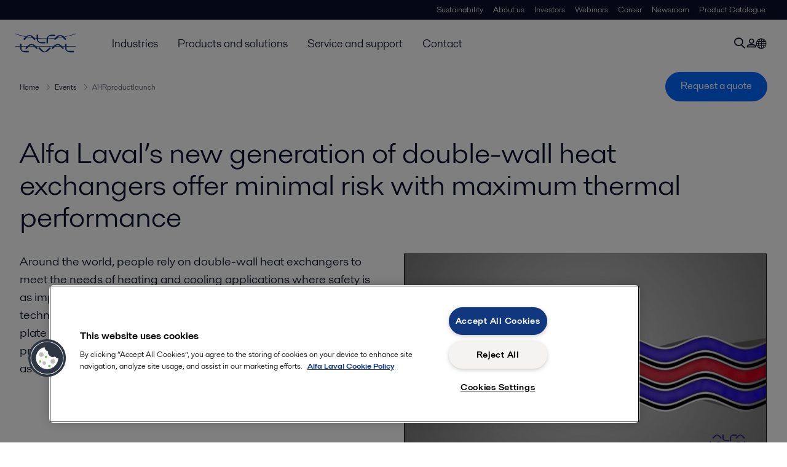

--- FILE ---
content_type: text/html; charset=utf-8
request_url: https://www.alfalaval.com/industries/hvac/hvac-consultant-portal/events/ahrproductlaunch/
body_size: 15881
content:
<!DOCTYPE html>
<html class="desktop not-touch" lang="en" data-locale="en">
<head>
    <meta charset="UTF-8">
<meta http-equiv="Cache-Control" content="no-cache, no-store, must-revalidate">
<meta http-equiv="Pragma" content="no-cache">
<meta http-equiv="Expires" content="0">
<meta name="viewport" content="width=device-width, initial-scale=1.0">
        <meta name="referrer" content="strict-origin-when-cross-origin">

    <meta http-equiv="X-UA-Compatible" content="IE=edge">

        <title>Alfa Laval’s new generation of double-wall heat exchangers offer minimal risk with maximum thermal performance | Alfa Laval</title>

        <meta name="description" content="Around the world, people rely on double-wall heat exchangers to meet the needs of heating and cooling applications where safety is as important as thermal performance. Alfa Laval is now taking this technology a step further with the launch of new double-wall brazed plate heat exchangers. With a uniq">


            <link rel="canonical" href="https://www.alfalaval.com/industries/hvac/hvac-consultant-portal/events/ahrproductlaunch/">

<link rel="alternate" hreflang="en" href="https://www.alfalaval.com/industries/hvac/hvac-consultant-portal/events/ahrproductlaunch/">
<link rel="alternate" hreflang="x-default" href="https://www.alfalaval.com/industries/hvac/hvac-consultant-portal/events/ahrproductlaunch/">

    
    <meta prefix="og:http://ogp.me/ns#" property="og:title" content="Alfa Laval’s new generation of double-wall heat exchangers offer minimal risk with maximum thermal performance"><meta prefix="og:http://ogp.me/ns#" property="og:url" content="https://www.alfalaval.com/industries/hvac/hvac-consultant-portal/events/ahrproductlaunch/">

    <link rel="preconnect" href="https://cdn.cookielaw.org/">
<link rel="dns-prefetch" href="https://cdn.cookielaw.org/">

<link rel="preconnect" href="https://assets.adobedtm.com/">
<link rel="dns-prefetch" href="https://assets.adobedtm.com/">

<link rel="preconnect" href="https://www.gstatic.com/">
<link rel="dns-prefetch" href="https://www.gstatic.com/">

<link rel="preconnect" href="https://www.recaptcha.net/">
<link rel="dns-prefetch" href="https://www.recaptcha.net/">

<link href="/dist/main.9a2aa1cd7fcc67db7431.bundle.css" rel="stylesheet">    
<link rel="icon" type="image/png" sizes="16x16" href="/favicon-16x16.png">
<link rel="icon" type="image/png" sizes="32x32" href="/favicon-32x32.png">
<link rel="icon" type="image/png" sizes="48x48" href="/favicon-48x48.png">
<link rel="icon" type="image/png" sizes="64x64" href="/favicon-64x64.png">
<link rel="icon" type="image/png" sizes="128x128" href="/favicon-128x128.png">



    <script>
        window.lang = "en";
        window.pageId = "518266";
        window.pageType = "StandardPage";
        window.countryId = "0";
        window.isCorporateSite = true;
         var ua = window.navigator.userAgent;
        var msie = ua.indexOf("MSIE ");
        if (msie > 0 || !!navigator.userAgent.match(/Trident.*rv\:11\./)) {
            var s = document.createElement('script')
            s.src = '/assets/js/pollyfill-ie.js'
            s.async = true
            document.head.appendChild(s)
        }
    </script>
<script defer src="/dist/965.9a2aa1cd7fcc67db7431.bundle.js"></script><script defer src="/dist/main.9a2aa1cd7fcc67db7431.bundle.js"></script>    <!-- OneTrust Cookies Consent Notice start for www.alfalaval.com -->
<script type="text/javascript" src="https://cdn.cookielaw.org/consent/b4692647-f3b9-41cf-a85f-274b02896c6d/OtAutoBlock.js" ></script>
<script src="https://cdn.cookielaw.org/scripttemplates/otSDKStub.js" data-document-language="true" type="text/javascript" charset="UTF-8" data-domain-script="b4692647-f3b9-41cf-a85f-274b02896c6d" ></script>
<script type="text/javascript">
function OptanonWrapper() { }
</script>
<!-- OneTrust Cookies Consent Notice end for www.alfalaval.com -->

<meta name="google-site-verification" content="XHYgrrgxnT9XmWgl_0sgqfiIFbCVo0xUdtc-j298lP4" />


<!-- Adobe Data Collection (Adobe Launch) container -->
<script src=https://assets.adobedtm.com/d5c621d98c60/df93fb6174be/launch-dda8d1b8615d.min.js async></script>




<!-- GTM data layer -->
<script>
  // Defined variables below to use those for marketo hidden field population, product model datalayer
  var business_unit = 'bfb gphe'; var division = 'energy'; var sub_application = ''; var page_category = 'industries,hvac,heating and cooling hub,events,ahrproductlaunch';
  var dataLayer = window.dataLayer = window.dataLayer || []; dataLayer.push({ event: "page_view", site: "corporate", page_type: 'industries', division: 'energy', energy: 'true', fandw: 'false', marine: 'false', business_unit: 'bfb gphe', sub_application: '', page_category: 'industries,hvac,heating and cooling hub,events,ahrproductlaunch', campaign_tag: 'heatingcoolinghub', last_publish_date: '11/27/2023 6:06:56 pm' }, { originalLocation: document.location.protocol + "//" + document.location.hostname + document.location.pathname + document.location.search });
</script>





    
<link rel='stylesheet' type='text/css' data-f-resource='EPiServerForms.css' href='/WebResource.axd?d=-72a2RXqbGlDaFh3ocAP9-r2FsFONkIlVgr2x6Fae05SjXZqWSBFIJq7hWUo1lWv0BciWNA1mUQ0NkaI8ciW5glf2vmXgN0alLnDi3nJWAoGglLOZgP465tP5m9QqL-pZPm5ZPKyivcY5LyyegCwC_fGWvRjlcAorR-IZXkCDSuLSb5Q6wjBqE48UI032F2W0&t=638124585560000000' />

<script type="text/javascript">
var epi = epi||{}; epi.EPiServer = epi.EPiServer||{}; epi.EPiServer.Forms = epi.EPiServer.Forms||{};
                    epi.EPiServer.Forms.InjectFormOwnJQuery = true;epi.EPiServer.Forms.OriginalJQuery = typeof jQuery !== 'undefined' ? jQuery : undefined;
</script>


    <script type="text/javascript">
window.translations = {"searchAjaxServerErrorMessage":{"translation":"Server error, please try again later."},"searchLoadMoreCategoryResults":{"translation":"Show more results"},"searchHeadingItemsFound":{"translation":"items found."},"searchHeadingResultsFor":{"translation":"Search results for"},"optgroupBack":{"translation":"Back"},"PreviousMonth":{"translation":"Previous month"},"NextMonth":{"translation":"Next month"},"January":{"translation":"January"},"February":{"translation":"February"},"March":{"translation":"March"},"April":{"translation":"April"},"May":{"translation":"May"},"June":{"translation":"June"},"July":{"translation":"July"},"August":{"translation":"August"},"September":{"translation":"September"},"October":{"translation":"October"},"November":{"translation":"November"},"December":{"translation":"December"},"Sunday":{"translation":"Sunday"},"Monday":{"translation":"Monday"},"Tuesday":{"translation":"Tuesday"},"Wednesday":{"translation":"Wednesday"},"Thursday":{"translation":"Thursday"},"Friday":{"translation":"Friday"},"Saturday":{"translation":"Saturday"},"Sun":{"translation":"Sun"},"Mon":{"translation":"Mon"},"Tue":{"translation":"Tue"},"Wed":{"translation":"Wed"},"Thu":{"translation":"Thu"},"Fri":{"translation":"Fri"},"Sat":{"translation":"Sat"}};

    </script>
    
    
<script type="text/javascript">var appInsights=window.appInsights||function(config){function t(config){i[config]=function(){var t=arguments;i.queue.push(function(){i[config].apply(i,t)})}}var i={config:config},u=document,e=window,o="script",s="AuthenticatedUserContext",h="start",c="stop",l="Track",a=l+"Event",v=l+"Page",r,f;setTimeout(function(){var t=u.createElement(o);t.src=config.url||"https://js.monitor.azure.com/scripts/a/ai.0.js";u.getElementsByTagName(o)[0].parentNode.appendChild(t)});try{i.cookie=u.cookie}catch(y){}for(i.queue=[],r=["Event","Exception","Metric","PageView","Trace","Dependency"];r.length;)t("track"+r.pop());return t("set"+s),t("clear"+s),t(h+a),t(c+a),t(h+v),t(c+v),t("flush"),config.disableExceptionTracking||(r="onerror",t("_"+r),f=e[r],e[r]=function(config,t,u,e,o){var s=f&&f(config,t,u,e,o);return s!==!0&&i["_"+r](config,t,u,e,o),s}),i}({instrumentationKey:"dcc7b387-c062-44c7-9f04-a1e3a5481ab6",sdkExtension:"a"});window.appInsights=appInsights;appInsights.queue&&appInsights.queue.length===0&&appInsights.trackPageView();</script></head>


<body class=" l-site">
    



    <div id="requestcontact" class="request-modal"></div>
    <div id="webshop" class="request-modal"></div>

    <div id="header" class="l-header with-breadcrumbs">
        

<div class="l-header-sticky-wrapper" id="l-header-sticky-wrapper">
    <div class="l-header-sticky offset-top">
        <div class="l-header-top-bar">
            <div class="l-header-container-specialmenu">
                <div class="l-flex-items"></div>
                <div class="l-flex-items center">
                    <div class="c-top-menu loading"></div>
                </div>
            </div>
        </div>


        <div class="l-header-main">
            <div class="l-header-container loading">
                <div class="l-header-main-left">
                </div>
                <div class="l-header-main-brand">
                    <a class="header-logo-primary">
                        <img src="/ui/css/img/logo-alfalaval.svg" alt="Alfa Laval" height="100px" width="100px"></img>
                    </a>
                </div>

                <div class="l-header-main-right">
                    <div class="l-header-main-menu"></div>
                </div>
            </div>
        </div>
            <div class="c-headerbar">
                <div class="c-headerbar-container loading">
                    <div>
                        <div class="c-breadcrumb">
                            <div class="c-breadcrumb-container"></div>
                            <div class="c-headerbar-social"></div>
                        </div>
                    </div>
                </div>
            </div>
        
    </div>

</div>

    </div>
    <div class="overlay"></div>

    <section class="page-content l-page">
        


<div class="l-standard-page">
    



    <section class="st1">
        <div class="l-content l-page-center">
            <div class="l-section-main">
                <div class="l-section l-section-100 ">
                    <div class="wysiwyg">
                        <h1 class="al-break-word standard-page-title">Alfa Laval’s new generation of double-wall heat exchangers offer minimal risk with maximum thermal performance</h1>
                    </div>
                </div>
            </div>
        </div>

    </section>


    <section>
        <div class="l-section l-section-100">
            <div class="l-content is-bound"><div class="l-section l-section-50 l-section-padding" id="ref518365">

<div class="c-block">
            <div class="wysiwyg">
            <h4>Around the world, people rely on double-wall heat exchangers to meet the needs of heating and cooling applications where safety is as important as thermal performance. Alfa Laval is now taking this technology a step further with the launch of new double-wall brazed plate heat exchangers. With a unique design, the new models provide both the market&rsquo;s greatest protection against mixing of fluids as well as increased heat transfer efficiency.</h4>
        </div>
    </div></div><div class="l-section l-section-50 l-section-padding" id="ref518364">

<div class="c-block">
            <div class="wysiwyg">
            <div style="width: 100%; height: 0; position: relative; padding-bottom: 56.25%;"><iframe loading="lazy" style="width: 100%; height: 100%; position: absolute; top: 0; left: 0;" src="https://energy.alfalaval.com/v.ihtml/player.html?token=7062693b6d60f9cde1a23a93c37a67f0&amp;source=embed&amp;photo%5fid=59845586" frameborder="0" scrolling="no" allowfullscreen="allowfullscreen"></iframe></div>
        </div>
    </div></div><div class="l-section l-section-100 l-section-padding" id="ref518268">

<div class="c-block">
            <div class="wysiwyg">
            <p>In some markets, double-wall plate heat exchangers have long been viewed as a dependable solution for domestic hot water and other duties where cross-contamination of media is a critical concern. In fact, a number of European countries and localities in the United States have begun requiring double-wall technology for these types of hygienic applications. Traditionally, double-wall gasketed plate-and-frame heat exchangers have been used for these purposes. Today, however, the market is seeing growing demand for brazed double-wall designs that enable the same level of security but with a smaller system footprint.</p>
<p>&ldquo;Double-wall gasketed heat exchangers make a lot of sense for larger hygienic systems,&rdquo; explains Fredrik Ekstrom, President of the Brazed &amp; Fusion Bonded Heat Exchangers Business Unit at Alfa Laval. &ldquo;But today, a growing number of customers are turning to brazed heat exchangers especially for residential systems, due to the reduced CAPEX and the much more compact design. Alfa Laval developed our new generation of double-wall brazed technology to help them meet these demands with increased security as well as improved thermal efficiency.&rdquo;</p>
<h3>Triple the peace of mind</h3>
<p><br />A key feature of the new brazed heat exchangers is what Alfa Laval has dubbed the &ldquo;three-barrier&rdquo; technique. This refers to a combination of the traditional double-plate pairing along with an added barrier, or &ldquo;vent,&rdquo; formed by an air gap between the two channel plates. In extremely rare cases where a leak could occur, this design allows it to be immediately detected from outside the unit, thereby minimizing the possibility of media mixing.</p>
<p>&ldquo;Many manufacturers of double-wall heat exchangers promise so-called &lsquo;leak proof&rsquo; technology that relies solely on brazing together two plates to form a double-thick wall,&rdquo; says Enrico Dall'Armellina, Head of Marketing &amp; Product Management for Brazed &amp; Fusion Bonded Heat Exchangers at Alfa Laval. &ldquo;In some places, for example certain U.S. states, labelling such heat exchangers as double walled is even enough to meet legal requirements. However, when a crack does occur on these plates, there is no way to detect it, and this can ultimately lead to cross-contamination of the media. Our design eliminates that risk.&rdquo;</p>
<h3>Reduced impact to efficiency &ndash; and size</h3>
<p><br />Up until now, introducing an air vent between double-wall plates has meant settling for significantly reduced efficiency for the heat exchanger. To make up for this trade off, some suppliers have had to increase the heat transfer surface of their channel plates by as much as 30%. This, in turn, leads to a larger size and footprint for the overall unit.</p>
<blockquote>People choose brazed plate technology specifically because it offers a compact, highly efficient solution for heat transfer.</blockquote>
<p>Explained by Paul Kellet, Senior OEM Manager at Alfa Laval. &ldquo;With the experience Alfa Laval has from more than 80 years of working with heat exchangers, we set out to solve this challenge with a double-wall design that ensured ultimate security without sacrificing on thermal performance.&rdquo;</p>
<p>Thanks to a unique plate design, Alfa Laval has been able to implement the three-barrier technique with minimal loss to the overall efficiency of the unit. The new generation of double-wall brazed heat exchangers can therefore provide nearly the same thermal performance as similarly sized single-wall models, with low pressure drop and zero risk of media mixing. Kellet continues:</p>
<blockquote>This means, for example, that our double-wall CB18 model is similar in size and footprint to our single-wall CB18 units and has the same port configurations. System builders therefore get increased flexibility to adapt to different customer application needs without altering the surrounding system configuration</blockquote>
<p>&nbsp;</p>
        </div>
    </div></div><div class="l-section l-section-100 l-section-padding" id="ref516254">

    <form method="post" novalidate="novalidate"
          data-f-metadata=""
          enctype="multipart/form-data" class="EPiServerForms ValidationSuccess" data-f-type="form" id="570116aa-c12d-4ef7-a747-566ff2ebb172">

    
<script type="text/javascript">
// This view acts as a rendering template to render InitScript(and server-side Form's descriptor) in FormContainerBlock's client-side for Form[570116aa-c12d-4ef7-a747-566ff2ebb172].
//TECHNOTE: all serverside (paths, dynamic values) of EPiServerForms will be transfered to client side here in this section. 
(function initializeOnRenderingFormDescriptor() {
    // each workingFormInfo is store inside epi.EPiServer.Forms, lookup by its FormGuid
    var workingFormInfo = epi.EPiServer.Forms["570116aa-c12d-4ef7-a747-566ff2ebb172"] = {
        Id: "570116aa-c12d-4ef7-a747-566ff2ebb172",
        Name: "Contact form #Form container",
        // whether this Form can be submitted which relates to the visitor's data (cookie, identity) and Form's settings (AllowAnonymous, AllowXXX)

        SubmittableStatus : {"submittable":true,"message":""},        
        ConfirmMessage : "",
        ShowNavigationBar : true,
        ShowSummarizedData : false,
        
        // serialize the dependency configuration of this form to clientside
        DependenciesInfo : [],
        // keep all fieldName which are not satisfied the field dependency conditions
        DependencyInactiveElements: [],

        // Validation info, for executing validating on client side
        ValidationInfo : [{"targetElementName":"__field_516256","targetElementId":"241d5fcc-2d95-4686-adb4-5b7caf844195","validators":[{"type":"EPiServer.Forms.Implementation.Validation.RequiredValidator","description":null,"model":{"message":"This field is required.","validationCssClass":"ValidationRequired","additionalAttributes":{"required":"","aria-required":"true"}}}]},{"targetElementName":"__field_516259","targetElementId":"0b90a1b6-3049-4f8a-8310-a4489f572fe3","validators":[{"type":"EPiServer.Forms.Implementation.Validation.RequiredValidator","description":null,"model":{"message":"This field is required.","validationCssClass":"ValidationRequired","additionalAttributes":{"required":"","aria-required":"true"}}},{"type":"EPiServer.Forms.Implementation.Validation.EmailValidator","description":null,"model":{"jsPattern":"(^$)|^\\w+([\\.-]?\\w+)*@\\w+([\\.-]?\\w+)*(\\.\\w{2,3})+$","dotNetPattern":"(^$)|^\\w+([\\.-]?\\w+)*@\\w+([\\.-]?\\w+)*(\\.\\w{2,3})+$","message":"Enter a valid email address.","validationCssClass":null,"additionalAttributes":null}}]},{"targetElementName":"__field_516260","targetElementId":"3ba08c3d-ae1f-4b01-95a6-38b7950015ca","validators":[{"type":"EPiServer.Forms.Implementation.Validation.RequiredValidator","description":null,"model":{"message":"This field is required.","validationCssClass":"ValidationRequired","additionalAttributes":{"required":"","aria-required":"true"}}}]},{"targetElementName":"__field_286287","targetElementId":"8b3a02b0-505b-4ccc-b840-1f6566c49811","validators":[{"type":"EPiServer.Forms.Implementation.Validation.RequiredValidator","description":null,"model":{"message":"this field is required.","validationCssClass":"ValidationRequired","additionalAttributes":{"required":"","aria-required":"true"}}}]},{"targetElementName":"__field_347219","targetElementId":"68a248a0-e95b-494f-8dd0-75956fabb9a6","validators":[{"type":"EPiServer.Forms.Samples.Implementation.Validation.RecaptchaValidator","description":null,"model":{"message":"Invalid reCAPTCHA value, please try again.","validationCssClass":null,"additionalAttributes":null}}]}],
        // Steps information for driving multiple-step Forms.
        StepsInfo : {
            Steps: [{"index":0,"attachedUrl":"","dependField":null,"dependCondition":null,"isActive":true,"attachedContentLink":"","dependValue":"","elementName":"__field_","guid":"00000000-0000-0000-0000-000000000000"}]
        },
        FieldsExcludedInSubmissionSummary: [],
        ElementsInfo: {"__field_516760":{"type":"EPiServer.Forms.Implementation.Elements.ChoiceElementBlock","friendlyName":"Checkboxes","customBinding":false},"__field_516256":{"type":"EPiServer.Forms.Implementation.Elements.TextboxElementBlock","friendlyName":"Name","customBinding":false},"__field_516259":{"type":"EPiServer.Forms.Implementation.Elements.TextboxElementBlock","friendlyName":"Email","customBinding":false},"__field_516260":{"type":"EPiServer.Forms.Implementation.Elements.TextboxElementBlock","friendlyName":"Phone number","customBinding":false},"__field_516261":{"type":"EPiServer.Forms.Implementation.Elements.TextareaElementBlock","friendlyName":"Message","customBinding":false},"__field_286288":{"type":"EPiServer.Forms.Implementation.Elements.ParagraphTextElementBlock","friendlyName":"Privacy information and link","customBinding":false},"__field_286287":{"type":"EPiServer.Forms.Implementation.Elements.ChoiceElementBlock","friendlyName":"Privacy agreement acceptance","customBinding":false},"__field_516262":{"type":"EPiServer.Forms.Implementation.Elements.SubmitButtonElementBlock","friendlyName":"Send","customBinding":false}},
        DataSubmitController: "/EPiServer.Forms/DataSubmit"
        
    };
    
    /// TECHNOTE: Calculation at FormInfo level, and these values will be static input for later processing.
    workingFormInfo.StepsInfo.FormHasNoStep_VirtualStepCreated = true;  // this FLAG will be true, if Editor does not put any FormStep. Engine will create a virtual step, with empty GUID
    workingFormInfo.StepsInfo.FormHasNothing = false;  // this FLAG will be true if FormContainer has no element at all
    workingFormInfo.StepsInfo.AllStepsAreNotLinked = true;  // this FLAG will be true, if all steps all have contentLink=="" (emptyString)
})();
</script>

    
    
    <input type="hidden" class="Form__Element Form__SystemElement FormHidden FormHideInSummarized" name="__FormGuid" value="570116aa-c12d-4ef7-a747-566ff2ebb172" data-f-type="hidden" autocomplete="off" />
    <input type="hidden" class="Form__Element Form__SystemElement FormHidden FormHideInSummarized" name="__FormHostedPage" value="518266" data-f-type="hidden" autocomplete="off" />
    <input type="hidden" class="Form__Element Form__SystemElement FormHidden FormHideInSummarized" name="__FormLanguage" value="en" data-f-type="hidden" autocomplete="off" />
    <input type="hidden" class="Form__Element Form__SystemElement FormHidden FormHideInSummarized" name="__FormCurrentStepIndex" value="0" data-f-type="hidden" autocomplete="off" />
    <input type="hidden" class="Form__Element Form__SystemElement FormHidden FormHideInSummarized" name="__FormSubmissionId" value="" data-f-type="hidden" autocomplete="off" />
    <input name="__RequestVerificationToken" type="hidden" value="srBxftxlAcj95SaXt8XsPps108FMKDeBCKip6cP_lXHSfpok207r68RSN_PPgBM7VljLXxBrEQZwN_DGVPH61xlKAzADlcbiKfAc_A2OP0c1" />

     <h2 class="Form__Title">I want to book a meeting about:</h2> 

    
    <div class="Form__Status">
        <div role="alert" aria-live="polite" class="Form__Status__Message hide" data-f-form-statusmessage>
            
        </div>
    </div>

    <div data-f-mainbody class="Form__MainBody">
        
        <section id="__field_" data-f-type="step" data-f-element-name="__field_" class="Form__Element FormStep Form__Element--NonData " data-f-stepindex="0" data-f-element-nondata>
            

            <!-- Each FormStep groups the elements below it til the next FormStep -->
            <div aria-invalid="false" class="Form__Element FormChoice" data-f-element-name="__field_516760" data-f-type="choice" id="473574fd-7483-4b71-af34-2e2d110bbb79">
<fieldset aria-describedby="__field_516760_desc">
    

    <label>
        
        <input type="checkbox" name="__field_516760" value="Tomorrow&#39;s refrigerants" class="FormChoice__Input FormChoice__Input--Checkbox"   data-f-datainput />
        Tomorrow&#39;s refrigerants</label>

    

    <label>
        
        <input type="checkbox" name="__field_516760" value="Energy efficiency" class="FormChoice__Input FormChoice__Input--Checkbox"   data-f-datainput />
        Energy efficiency</label>

    

    <label>
        
        <input type="checkbox" name="__field_516760" value="Heat Exchanger Selection" class="FormChoice__Input FormChoice__Input--Checkbox"   data-f-datainput />
        Heat Exchanger Selection</label>

    

    <label>
        
        <input type="checkbox" name="__field_516760" value="Other topic" class="FormChoice__Input FormChoice__Input--Checkbox"   data-f-datainput />
        Other topic</label>

    
</fieldset>
    <span class="Form__Element__ValidationError" data-f-linked-name="__field_516760" data-f-validationerror="" id="__field_516760_desc" style="display:none"></span>

</div><div class="Form__Element FormTextbox ValidationRequired" data-f-element-name="__field_516256" data-f-type="textbox">
    <label for="241d5fcc-2d95-4686-adb4-5b7caf844195" class="Form__Element__Caption">Name</label>
    <input name="__field_516256" id="241d5fcc-2d95-4686-adb4-5b7caf844195" type="text" class="FormTextbox__Input" aria-describedby="__field_516256_desc"
        
            placeholder="Your name"
        
        value=""  required aria-required="true" data-f-datainput
        aria-invalid="false"
        autocomplete="off"/>
    <span class="Form__Element__ValidationError" data-f-linked-name="__field_516256" data-f-validationerror="" id="__field_516256_desc" style="display:none"></span>
    
</div><div class="Form__Element FormTextbox ValidationRequired" data-f-element-name="__field_516259" data-f-type="textbox">
    <label for="0b90a1b6-3049-4f8a-8310-a4489f572fe3" class="Form__Element__Caption">Email</label>
    <input name="__field_516259" id="0b90a1b6-3049-4f8a-8310-a4489f572fe3" type="text" class="FormTextbox__Input" aria-describedby="__field_516259_desc"
        
            placeholder="Your email address"
        
        value=""  required aria-required="true" data-f-datainput
        aria-invalid="false"
        autocomplete="off"/>
    <span class="Form__Element__ValidationError" data-f-linked-name="__field_516259" data-f-validationerror="" id="__field_516259_desc" style="display:none"></span>
    
</div><div class="Form__Element FormTextbox ValidationRequired" data-f-element-name="__field_516260" data-f-type="textbox">
    <label for="3ba08c3d-ae1f-4b01-95a6-38b7950015ca" class="Form__Element__Caption">Phone number</label>
    <input name="__field_516260" id="3ba08c3d-ae1f-4b01-95a6-38b7950015ca" type="text" class="FormTextbox__Input" aria-describedby="__field_516260_desc"
        
            placeholder="Your phone number"
        
        value=""  required aria-required="true" data-f-datainput
        aria-invalid="false"
        autocomplete="off"/>
    <span class="Form__Element__ValidationError" data-f-linked-name="__field_516260" data-f-validationerror="" id="__field_516260_desc" style="display:none"></span>
    
</div><div class="Form__Element FormTextbox FormTextbox--Textarea" data-f-element-name="__field_516261" data-f-modifier="textarea" data-f-type="textbox">
    <label for="b8609b66-0386-42a7-8efe-ad2744beea73" class="Form__Element__Caption">Is there anything you wish to share before we meet?</label>
    <textarea name="__field_516261" id="b8609b66-0386-42a7-8efe-ad2744beea73" class="FormTextbox__Input"
        
            placeholder="Your message"
        
        data-f-label="Is there anything you wish to share before we meet?" data-f-datainput
         aria-describedby="__field_516261_desc"
        aria-invalid="false"
        autocomplete="off"></textarea>
    <span class="Form__Element__ValidationError" data-f-linked-name="__field_516261" data-f-validationerror="" id="__field_516261_desc" style="display:none"></span>
</div><div class="Form__Element FormParagraphText Form__Element--NonData" data-f-element-name="__field_286288" data-f-element-nondata="">

        <div id="31805e6c-3728-407f-a7bc-1a0256ce7db3" ><p><em style="font-size: .9em; color: #7f7f7f;">This information is stored and <i>processed </i>in accordance to <a title="Alfa Laval privacy policy" href="/legal/privacy-policy/" target="_blank" rel="noopener">our privacy policy</a>.</em></p></div>
        
    </div><div aria-invalid="false" aria-required="true" class="Form__Element FormChoice ValidationRequired" data-f-element-name="__field_286287" data-f-type="choice" id="8b3a02b0-505b-4ccc-b840-1f6566c49811" required="">
<fieldset aria-describedby="__field_286287_desc">
    

    <label>
        
        <input type="checkbox" name="__field_286287" value="yes" class="FormChoice__Input FormChoice__Input--Checkbox"   data-f-datainput />
        I consent to the information I have provided being stored and processed in accordance with Alfa Laval&#39;s privacy policy, so that Alfa Laval can respond to my request.</label>

    
</fieldset>
    <span class="Form__Element__ValidationError" data-f-linked-name="__field_286287" data-f-validationerror="" id="__field_286287_desc" style="display:none"></span>

</div>

<div id="68a248a0-e95b-494f-8dd0-75956fabb9a6" 
    class="Form__Element Form__CustomElement FormRecaptcha" 
    data-epiforms-element-name="__field_347219" 
    data-epiforms-sitekey="6LczrGMbAAAAAKFoP0TRbnsMMu-9FmgfN6xL7o62" >

    
        <span role="alert" 
            aria-live="polite" 
            data-epiforms-linked-name="__field_347219" 
            class="Form__Element__ValidationError" 
            style="display:none;">
        </span>
    
</div>

<button id="48add2aa-5d65-4023-9d82-2fa0648b0128" name="submit" type="submit" value="48add2aa-5d65-4023-9d82-2fa0648b0128" data-f-is-finalized="false"
    data-f-is-progressive-submit="true" data-f-type="submitbutton" data-f-element-name="__field_516262"
     
    
        class="Form__Element FormExcludeDataRebind FormSubmitButton">
        Send
    
</button>

        </section>

        
    </div>
    
    

    </form>
</div></div>
        </div>
    </section>








</div>
    </section>

    <div id="footer" class="l-footer-area"></div>

    
    
<noscript>
	<img src="/util/LiveMonitor/Tracking/Index?contentId=518266&amp;languageId=en" alt="" style="display:none" />
</noscript>

<script type="text/javascript" src="/ClientResources/Scripts/native.history.js"></script>
<script type="text/javascript" src="/ClientResources/Scripts/find.js"></script>
<script type="text/javascript" src="/WebResource.axd?d=L913OwmtTYSRId69FVyH20-c8zanHyeMe7UoSc4eqwC1NuEN1ruFe38cjZnntNrHUuZTzfbcBokHgXtyH2yM19OV9D0UgnSKx5d8rnlsMuc2whnTs5lRkFWNtFq_8_YFKlXT93QMAIVd7noQqYmu0a-oyri8MDEJNAvE5goSdv7iLNOQYGbJIr3EaFWqM2CX0&t=638124585560000000"></script>
<script type="text/javascript">
/*
This EPiServerForms_prerequisite.js TEMPLATE will be compiled with serverside values and injected into ViewMode page
We reuse the existed global var epi from EPiServer CMS, if any. It will init/grab the epi object, and init epi.EPiServer.Forms object
*/

// (by default) Forms's jQuery will be injected right before this file. From now on, we refer Forms own jQuery as $$epiforms.
// after this code, the object $ and jQuery will revert back to its original meaning in original library (Alloy jQuery or other lib).

// Our clients' sites may include their own Jquery version (e.g. a higher version for some special functionalities), which leads to unexpected conflicts with ours.
// To avoid this, we use jQuery.noConflict()  to set up $$epiforms as an allias for our jquery and then, revert Jquery allias to clients' by using
// epi.EPiServer.Forms.OriginalJQuery whose value is set up as Jquery at the beginning in FormBlockController.
// This also allows us to extend our own Jquery's functionalities without causing further conflicts.

var $$epiforms = epi.EPiServer.Forms.InjectFormOwnJQuery ? jQuery.noConflict() : jQuery;
if (epi.EPiServer.Forms.OriginalJQuery) {
    jQuery = epi.EPiServer.Forms.OriginalJQuery;
    delete epi.EPiServer.Forms.OriginalJQuery;
}
(function () {
    var externalScript = ["/util/EPiServer.Forms.Samples/ClientResources/ViewMode/jquery-ui.modified.js","/util/EPiServer.Forms.Samples/ClientResources/ViewMode/EPiServerFormsSamples.js","https://www.google.com/recaptcha/api.js?render=6LczrGMbAAAAAKFoP0TRbnsMMu-9FmgfN6xL7o62"],
        externalCss = ["/util/EPiServer.Forms.Samples/ClientResources/ViewMode/EPiServerFormsSamples.css","/util/EPiServer.Forms.Samples/ClientResources/ViewMode/jquery-ui.min.css","/util/EPiServer.Forms.Samples/ClientResources/ViewMode/jquery-ui.structure.min.css","/util/EPiServer.Forms.Samples/ClientResources/ViewMode/jquery-ui.theme.min.css"];

    if (epi.EPiServer.Forms.ExternalScriptSources) {
        externalScript = epi.EPiServer.Forms.ExternalScriptSources.concat(externalScript);
        // Remove duplicate items
        externalScript = externalScript.filter(function (value, index, self) {
            return self.indexOf(value) === index;
        });
    }
    if (epi.EPiServer.Forms.ExternalCssSources) {
        externalCss = epi.EPiServer.Forms.ExternalCssSources.concat(externalCss);
        // Remove duplicate items
        externalCss = externalCss.filter(function (value, index, self) {
            return self.indexOf(value) === index;
        });
    }

    $$epiforms.extend(true, epi.EPiServer, {
        CurrentPageLink: "518266",
        CurrentPageLanguage: "en",
        CurrentFormLanguage: "en",
        Forms: {
            Utils: {}, Data: {}, Extension: {}, Validation: {}, Navigation: {}, Dependency: {},
            $: $$epiforms,  // save our own link to our own jQuery
            ThrottleTimeout: 500,  // miliseconds
            ExternalScriptSources: externalScript,
            ExternalCssSources: externalCss,
            UploadExtensionBlackList: "asp,aspx,asa,ashx,asmx,bat,chm,class,cmd,com,config,dll,exe,hta,htr,htw,jse,json,lnk,mda,mdb,msc,msh,pif,printer,ps1,ps2,reg,rem,scf,scr,sct,shtm,shtml,soap,stm,svc,url,vb,vbe,vbs,vsix,ws,wsc,wsf,wsh,xamlx,htm,html,js,jar",
            Messages: {"viewMode":{"malformStepConfiguration":"Improperly formed FormStep configuration. Some steps are attached to pages, while some steps are not attached, or attached to content with no public URL.","commonValidationFail":"This element value is not valid."},"fileUpload":{"overFileSize":"The upload file size should be less than {0} MB.","invalidFileType":"The upload file format is not allowed or not supported.","postedFile":"(Previous posted file(s): {0})"}},
            LocalizedResources: {"externalsystems":{"episerver.marketing.connector.forms.marketingconnectormapping":{"displayname":"MA System Database"}},"submissionactors":{"alfalaval.web.business.forms.actors.sendemailwithattachmentsaftersubmissionactor":{"displayname":"Trigger form submission with Attached file (if any). Use #Product Name# and #Product Setup# as placeholders for name and setup data."},"episerver.forms.implementation.actors.callwebhookaftersubmissionactor":{"displayname":"Trigger webhook after form submission"},"episerver.forms.implementation.actors.sendemailaftersubmissionactor":{"displayname":"Send email after form submission"}},"samples":{"criteria":{"formcriterion":{"category":"Episerver Forms","displayname":"Submitted Form","description":"Checks for form submission by the visitor.","submissionstatus":"Submission status","selectedform":"Selected form"},"submittedvaluecriterion":{"category":"Episerver Forms","displayname":"Submitted Form Value","description":"Checks for form submission value by the visitor.","selectedform":"Selected form","selectedfield":"Selected field","condition":"Condition","value":"Value"}},"datetimepickertype":{"datepicker":"Date picker","timepicker":"Time picker","datetimepicker":"Date time picker"},"confirmationdialog":{"title":"Summary","buttons":{"ok":"OK","cancel":"Cancel"}},"editview":{"requirejs":"JavaScript is required to display reCAPTCHA."},"messages":{"imagesubmitbutton":{"initializationmessage":"This is an image submit button. Please, choose an image for it."}}},"viewmode":{"addresselement":{"addresslabel":"Address","streetlabel":"Street","citylabel":"City","statelabel":"State","postallabel":"Postal Code","countrylabel":"Country"},"stepnavigation":{"previous":"Previous step","next":"Next step","page":"Step"},"untitled":"Untitled","selection":{"selectanoption":"-- Select an option --","selectoptions":"-- Select options --"},"reset":"Reset form","submit":"Submit","refreshcaptcha":"Refresh captcha","captchalabel":"Word verification","malformstepconfigruation":"Improperly formed FormStep configuration. Some steps are attached to pages, while some steps are not attached, or attached to content with no public URL.","commonvalidationfail":"This element value is not valid.","readonlymode":"Read-only mode. Submitted data is not saved.","submissionactors":{"savedatatostorage":{"error":"Something went wrong. Please contact the administrator for more information."}}},"validators":{"episerver.forms.samples.implementation.validation.datetimevalidator":{"displayname":"Datetime validator","message":"Enter a valid date time in {0} hh:mm format."},"episerver.forms.samples.implementation.validation.datevalidator":{"displayname":"Date validator","message":"Enter a valid date in {0} format."},"episerver.forms.samples.implementation.validation.timevalidator":{"displayname":"Time validator","message":"Enter a valid time, e.g. 10:20 AM."},"episerver.forms.samples.implementation.validation.recaptchavalidator":{"displayname":"Recaptcha validator","message":"Invalid reCAPTCHA value, please try again."},"episerver.forms.implementation.validation.datetimerangevalidator":{"displayname":"Date time range","message":"Enter a valid date time range."},"episerver.forms.implementation.validation.addressvalidator":{"displayname":"Address","message":"Enter a valid address."},"episerver.forms.implementation.validation.requiredvalidator":{"displayname":"Required","message":"This field is required."},"episerver.forms.implementation.validation.regularexpressionvalidator":{"displayname":"Regular expression","message":"This field should be in \"{0}\" format."},"episerver.forms.implementation.validation.captchavalidator":{"displayname":"Captcha","message":"Enter the characters you see in the picture."},"episerver.forms.implementation.validation.allowedextensionsvalidator":{"displayname":"Allowed extensions","message":"The upload file format is not allowed or not supported.","allowedextensionsmessage":"The upload file format is not allowed or not supported. File format should be: {0}."},"episerver.forms.implementation.validation.maxfilesizevalidator":{"displayname":"Max file size","message":"The upload file size should be less than {0} MB."},"episerver.forms.implementation.validation.emailvalidator":{"displayname":"Email","message":"Enter a valid email address."},"episerver.forms.implementation.validation.urlvalidator":{"displayname":"Url","message":"Enter a valid URL."},"episerver.forms.implementation.validation.dateddmmyyyyvalidator":{"displayname":"Date (DD/MM/YYYY)","message":"Enter a date in the DD/MM/YYYY format."},"episerver.forms.implementation.validation.datemmddyyyyvalidator":{"displayname":"Date (MM/DD/YYYY)","message":"Enter a date in the MM/DD/YYYY format."},"episerver.forms.implementation.validation.dateyyyymmddvalidator":{"displayname":"Date (YYYY-MM-DD)","message":"Enter a date in the YYYY-MM-DD format."},"episerver.forms.implementation.validation.numericvalidator":{"displayname":"Numeric","message":"Enter a valid number."},"episerver.forms.implementation.validation.integervalidator":{"displayname":"Integer","message":"Enter a valid integer."},"episerver.forms.implementation.validation.positiveintegervalidator":{"displayname":"Positive integer","message":"Enter a valid positive integer."},"elementselfvalidator":{"unexpectedvalueisnotaccepted":"Unexpected value is not accepted."},"custommessage":{"resetbuttonlabel":"Reset to default","errormessagelabel":"Error message "},"fileuploadelementselfvalidator":{"multiplefilenotallowed":"Not allowed to upload multiple files."}},"conditioncombination":{"all":"All","any":"Any"},"satisfiedaction":{"hide":"Hidden","show":"Shown"},"contenttypescomponent":{"title":"Form Elements","description":"Show all content types of Episerver Forms"},"formscomponent":{"title":"Forms","description":"Manage forms for the website","command":{"create":{"label":"New form"},"viewdata":{"label":"Form submissions"}},"messages":{"nocontent":"This folder does not contain any forms."}},"formdataview":{"name":"Form submissions","description":"View form submissions","heading":"Form submissions","begindate":"From date","enddate":"To date","search":"Search","nodata":"There is no data","export":"Export as ...","exportasxml":"XML","exportasxmldesc":"Export form data in XML format","exportascsv":"CSV","exportascsvdesc":"Export form data in CSV format","exportasjson":"JSON","exportasjsondesc":"Export form data in JSON format","finalizedonly":"Finalized Only","deleteselecteditems":"Delete","exportasxlsx":"XLSX","exportasxlsxdesc":"Export form data in XLSX format","selectalltooltip":"Select All","deselectalltooltip":"Deselect All","deleteconfirmation":"Do you want to delete the selected items? This action cannot be undone.","nopostid":"No post Id for deleting.","couldnotgetassociateform":"Could not get associate Form.","deletesuccessful":"Successfully deleted post data.","accessdenied":"You do not have permission to view this data.","submittime":"Time","submituser":"By user","hostedpage":"Submitted from","finalizedsubmission":"Finalized","selectioninfo":"All <b>${0}</b> record(s) are selected. ","extraselectionlink":"Select all <b>${0}</b> records","clearselectionlink":"Clear selection","filterdata":"Filter","searchallcolumns":"All columns","exportasdecryptedcsv":"Decrypted CSV","exportasdecryptedcsvdesc":"Decrypt and export form data in CSV format"},"formscontentarea":{"emptyactions":{"actions":{"createnewformselement":"create a new element"},"template":"You can drop form elements here or {createnewformselement}.","templatewithoutcreate":"You can drop content here."}},"fieldselector":{"title":"Select dependent field"},"visitordatasources":{"episerver.forms.implementation.visitordata.ipaddressvisitordatasource":{"displayname":"IP Address"},"episerver.forms.implementation.visitordata.geovisitordatasource":{"displayname":"Geo","properties":{"city":"City","country_code":"Country code","country_name":"Country name","ip":"IP","latitude":"Latitude","longitude":"Longitude","region_code":"Region code","region_name":"Region name","time_zone":"Time zone","zip_code":"Zip code"}},"episerver.forms.implementation.visitordata.profilevisitordatasource":{"displayname":"Profile","properties":{"address":"Address","zipcode":"Zip code","locality":"Locality","email":"Email","firstname":"First name","lastname":"Last name","language":"Language","country":"Country","company":"Company","title":"Title"}},"episerver.forms.implementation.visitordata.useragentvisitordatasource":{"displayname":"User agent","properties":{"ismobiledevice":"Is mobile","useragent":"User agent"}},"episerver.forms.implementation.visitordata.visitorgroupvisitordatasource":{"displayname":"Visitor groups","properties":{"id":"Id","name":"Name"}},"youmustselectvalueforhiddenvisitor":"You must select a value for the type of visitor data you choose."},"messages":{"fileupload":{"overfilesize":"The upload file size should be less than {0} MB.","invalidfiletype":"The upload file format is not allowed or not supported.","postedfile":"(Previous posted file(s): {0})"},"formsubmission":{"outdatedforminit":"Your current session for viewing the form is expired. Refresh your page to continue.","requirelogin":"You must be logged in to submit this form. If you are logged in and still cannot post, make sure \"Do not track\" in your browser settings is disabled.","denymultisubmit":"You already submitted this form.","submitsuccess":"The form has been submitted successfully.","validationfailformat":"Validation failed on \"{0}\" field: {1}","thereisnoformguid":"Submit data FAILED: there is no Form's Guid.","couldnotgetform":"Submit data FAILED: could not get Form with Id = {0}.","submitcancelled":"TECHNICAL INFO: Submitting process is cancelled. Reason: ","formisrestricted":"Could not submit form. You do not have sufficient privileges.","formexpired":"Could not submit form. Form has been expired.","formdeleted":"Could not submit form. Form has been deleted.","submitnotsuccess":"Failed to submit.","sessionoff":"You cannot submit this form because it do not allow to store data and Session State is OFF."}},"dependcondition":{"notapplicable":"Not applicable","matchregularexpression":"Match with regular expression","equals":"Equals","notequals":"Not equals","contains":"Contains","notcontains":"Not contains"},"imagechoiceitems":{"emptyactions":{"actions":{"createnewitem":"Create a link to an image"},"template":"Drop image content here.<br/>You also can {createnewitem}."},"menutooltip":"Display menu"},"editview":{"elementdependant":"This field depends on other field(s)","retentionperiod":{"partial":"partial","finalized":"finalized","default":"Default","keepforsomedays":"{0} days","customization":"Custom (days):","keepforever":"Forever","validation":{"errormessage":{"long":"The {0} submission retention period field must be an integer between {1} and {2}","short":"Input must be an integer between {0} and {1}"}},"revision":{"warningmessage":"At least {0} submission(s) are affected by your retention policy change"}},"notconfigured":"Not configured yet","insertplaceholder":"Insert placeholder","selectanitem":"Select an item","externalsystems":"External system field mapping","connecteddatasource":"Connect to Datasource","createemailtemplate":"Create email template","editemailtemplate":"Edit email template","addwebhook":"Add webhook","editwebhook":"Edit webhook","selectpage":"Select page","usemanualinput":"Use manual input","errorconditionalstepcannotcontainrequiredelement":"This Form step should not depend on other elements because it contains mandatory element [{0}].","cannotbuildformmodel":"Cannot build the form. You cannot use FormContainerBlock as a property. You can render a form in a ContentArea only.","resetconnecteddatasource":"Reset"},"contentediting":{"fielddependency":{"condition":{"field":"Field","operator":"Operator","value":"Value"},"invalidcondition":"The condition is no longer valid","conditiondialog":{"title":"Condition Details"}},"optionitem":{"caption":"Choice","value":"Value","checked":"Checked by default","containsinvalidcharacter":"Comma (,) character is not allowed."},"emailtemplateactor":{"fromemail":"From","fromemaildescription":"Email address to send from","toemails":"To","toemailsdescription":"Email address to send to, or name of a form field with the email address (for confirmation emails)","subject":"Subject","subjectdescription":"Subject line for the email. You can use #FIELDNAME# to insert values from the form.","body":"Message","bodydescription":"The body of the email. You can insert values from the form with #FIELDNAME#, or show a summary listing of the form fields with #SUMMARY.","fromemailplaceholder":"someone@example.com","toemailsplaceholder":"address@example.com,...","subjectplaceholder":"Enter email subject"},"webhookactor":{"url":"Webhook URL","urldescription":"Webhook URL to send data payload to (http or https protocol).","jsonformat":"POST data in JSON format"},"validation":{"circulardependency":"Circular dependency configuration is not allowed","greaterthanequaltoerrorformat":"The {0} must be >= {1}'s value.","lessthanequaltoerrorformat":"The {0} must be <= {1}'s value.","inrangeerrorformat":"\"{0}\" is not a valid value for {1}. Only number is allowed and {1} must be in range of [{2} - {3}]'s value.","stepinrangeerrorformat":"The {0} must be >= 1 and <= {2} - {1} value.","positiveinteger":"Only a positive number is allowed."}},"admin":{"databasejob":{"updatemissingvalueofretentionpolicyjob":{"description":"This job will update forms with missing retention values.","displayname":"Form Update Missing Retention Values.","returnmessage":"Updated forms with missing retention values."},"expiredformsubmissionremovejob":{"description":"\n                This job will delete all expired Form Submission data. The expiration of Form Submission data is defined in the form properties, retention policy. In addition, all submissions of forms that are no longer available are also deleted as well.\n              ","displayname":"Form Submissions Cleanup","returnmessage":"{0} expired submission(s) deleted. {1} submission(s) of removed form deleted."}}}}
        }
    });
})();

</script>
<script type="text/javascript" src="/WebResource.axd?d=gmthzsk0o7rwhw2cIl7lMO03QHwVDZg8grjkh4uP5AoSpfjYvSIFmrLMinQJZhU8eYYXcI7R7GR9Vc5AYJv9eZ4FB33tMBLO6d0pDebVhlclOQuRLefoDbydYKm2FTUk3jBF2Cr6Ylb0UjnntJQwDKKel3rvtHvXqwye20hBoBV_tK618V0y-pHb6mKs0IU90&t=638124585560000000"></script>
<script type="text/javascript">
void(function(){
    var tUrl = "/util/LiveMonitor/Tracking/Index?contentId=518266&languageId=en";
    
    tUrl += (tUrl.indexOf("?") > 0 ? "&" : "?");
    var tUrl1 = tUrl + "r=" + Math.random() + "&referrer=" + escape(document.referrer);
    document.write("<img id='LiveMonTransparentImage' src='" + tUrl1 + "' alt='' width='1' height='1'/>");

    
    
    
    window.onpageshow = function (ev) {
        if (ev && ev.persisted){
            document.getElementById("LiveMonTransparentImage").src = tUrl + "r=" + Math.random() + "&referrer=" + escape(document.referrer);
        }
    }
}());
</script>
<script type="text/javascript">
if (typeof $$epiforms !== 'undefined') {
    $$epiforms(document).ready(function () {
        $$epiforms('.EPiServerForms, [data-f-type="form"]').on("formsNavigationNextStep formsSetupCompleted", function (event) {
            (function ($) {
                var text = "<p><em style=\"font-size: .9em; color: #7f7f7f;\">This information is stored and <i>processed </i>in accordance to <a title=\"Alfa Laval privacy policy\" href=\"/legal/privacy-policy/\" target=\"_blank\" rel=\"noopener\">our privacy policy</a>.</em></p>",
                    workingFormInfo = event.workingFormInfo,
                    searchPattern = null,
                    $workingForm = workingFormInfo.$workingForm,
                    $currentElement = $("#31805e6c-3728-407f-a7bc-1a0256ce7db3", $workingForm);

                // if cannot find the element in form, do nothing
                if (!$currentElement || $currentElement.length == 0) {
                    return;
                }

                var data = epi.EPiServer.Forms.Data.loadFormDataFromStorage(workingFormInfo.Id);

                            // In case the element is not under the form folder, Model.HasPlaceHolder() will return false because of cannot find the owner form.
                            // So when Model.FindOwnerForm() is null, we allow to replace the placeholder in JS mode.
                            if (false) { 
                                // replace placeholder with real field value
                                for (var fieldName in workingFormInfo.ElementsInfo) {
                                    if (workingFormInfo.FieldsExcludedInSubmissionSummary.indexOf(fieldName) != -1) {
                                        continue;
                                    }
                                    var elementInfo = workingFormInfo.ElementsInfo[fieldName],
                                        friendlyName = elementInfo.friendlyName;
                                    if (!friendlyName) {
                                        continue;
                                    }
                                    var value = elementInfo && elementInfo.customBinding == true ?
                                        epi.EPiServer.Forms.CustomBindingElements[elementInfo.type](elementInfo, data[fieldName])
                                        : data[fieldName];
                                    if (value == null || value === undefined) {
                                        value = "";
                                    }

                                    // If the element is inactive (hidden due to dependency rules), set its value to empty
                                    if (epi.EPiServer.Forms.Dependency._isInactiveElement(fieldName, workingFormInfo)) {
                                        value = "";
                                    }

                                    //We have to encode the friendlyName before replacing it with placeholders in the paragraph text because the paragraph text is already encoded.
                                    var encodedFriendlyName = $('<div></div>').text(friendlyName).html();

                                    //https://developer.mozilla.org/en/JavaScript/Reference/Global_Objects/String/replace
                                    //https://msdn.microsoft.com/en-us/library/ewy2t5e0.aspx
                                    var escapeSpecialCharacterFromEncodedFriendlyName = encodedFriendlyName.replace(/[-\/\\^$*+?.()|[\]{}]/g, '\\$&');
                                    searchPattern = new RegExp("#" + escapeSpecialCharacterFromEncodedFriendlyName + "#", 'g');
                                    text = text.replace(searchPattern, $('<div></div>').text(value).html());
                    }
                            } 
                    $currentElement.html(text);

            })($$epiforms);
        });
    });
}

</script>
<script type="text/javascript">
if(typeof FindApi === 'function'){var api = new FindApi();api.setApplicationUrl('/');api.setServiceApiBaseUrl('/find_v2/');api.processEventFromCurrentUri();api.bindWindowEvents();api.bindAClickEvent();api.sendBufferedEvents();}
</script>

    
    
    




<script type="text/javascript" src="/ui/js/modules/EpiForms.js?v=0120150204"></script>

</body>
</html>

--- FILE ---
content_type: text/html; charset=utf-8; charset=UTF-8
request_url: https://energy.alfalaval.com/v.ihtml/player.html?token=7062693b6d60f9cde1a23a93c37a67f0&source=embed&photo%5fid=59845586
body_size: 126
content:
<!DOCTYPE html>
<html>
  <head>
    <base target="_blank"> 
    <style type="text/css">body,h1,p{font-family:Helvetica, Arial, sans-serif;}</style>
    <script>var DEFAULT_CONSENT_MODE='given';</script>
    <meta name="viewport" content="height=device-height,width=device-width,initial-scale=1.0,user-scalable=no" />
    <link rel="stylesheet" type="text/css" href="player.css" />
    <script src="player.js"></script>
  </head>
  <body>
    <script>
      Player.use('design',{});
    </script>
    <noscript><p>You must enable JavaScript to view this content.</p></noscript>
  </body>
</html>


--- FILE ---
content_type: text/html; charset=utf-8
request_url: https://www.google.com/recaptcha/api2/anchor?ar=1&k=6LczrGMbAAAAAKFoP0TRbnsMMu-9FmgfN6xL7o62&co=aHR0cHM6Ly93d3cuYWxmYWxhdmFsLmNvbTo0NDM.&hl=en&v=PoyoqOPhxBO7pBk68S4YbpHZ&size=invisible&anchor-ms=20000&execute-ms=30000&cb=c38xs02vupza
body_size: 48901
content:
<!DOCTYPE HTML><html dir="ltr" lang="en"><head><meta http-equiv="Content-Type" content="text/html; charset=UTF-8">
<meta http-equiv="X-UA-Compatible" content="IE=edge">
<title>reCAPTCHA</title>
<style type="text/css">
/* cyrillic-ext */
@font-face {
  font-family: 'Roboto';
  font-style: normal;
  font-weight: 400;
  font-stretch: 100%;
  src: url(//fonts.gstatic.com/s/roboto/v48/KFO7CnqEu92Fr1ME7kSn66aGLdTylUAMa3GUBHMdazTgWw.woff2) format('woff2');
  unicode-range: U+0460-052F, U+1C80-1C8A, U+20B4, U+2DE0-2DFF, U+A640-A69F, U+FE2E-FE2F;
}
/* cyrillic */
@font-face {
  font-family: 'Roboto';
  font-style: normal;
  font-weight: 400;
  font-stretch: 100%;
  src: url(//fonts.gstatic.com/s/roboto/v48/KFO7CnqEu92Fr1ME7kSn66aGLdTylUAMa3iUBHMdazTgWw.woff2) format('woff2');
  unicode-range: U+0301, U+0400-045F, U+0490-0491, U+04B0-04B1, U+2116;
}
/* greek-ext */
@font-face {
  font-family: 'Roboto';
  font-style: normal;
  font-weight: 400;
  font-stretch: 100%;
  src: url(//fonts.gstatic.com/s/roboto/v48/KFO7CnqEu92Fr1ME7kSn66aGLdTylUAMa3CUBHMdazTgWw.woff2) format('woff2');
  unicode-range: U+1F00-1FFF;
}
/* greek */
@font-face {
  font-family: 'Roboto';
  font-style: normal;
  font-weight: 400;
  font-stretch: 100%;
  src: url(//fonts.gstatic.com/s/roboto/v48/KFO7CnqEu92Fr1ME7kSn66aGLdTylUAMa3-UBHMdazTgWw.woff2) format('woff2');
  unicode-range: U+0370-0377, U+037A-037F, U+0384-038A, U+038C, U+038E-03A1, U+03A3-03FF;
}
/* math */
@font-face {
  font-family: 'Roboto';
  font-style: normal;
  font-weight: 400;
  font-stretch: 100%;
  src: url(//fonts.gstatic.com/s/roboto/v48/KFO7CnqEu92Fr1ME7kSn66aGLdTylUAMawCUBHMdazTgWw.woff2) format('woff2');
  unicode-range: U+0302-0303, U+0305, U+0307-0308, U+0310, U+0312, U+0315, U+031A, U+0326-0327, U+032C, U+032F-0330, U+0332-0333, U+0338, U+033A, U+0346, U+034D, U+0391-03A1, U+03A3-03A9, U+03B1-03C9, U+03D1, U+03D5-03D6, U+03F0-03F1, U+03F4-03F5, U+2016-2017, U+2034-2038, U+203C, U+2040, U+2043, U+2047, U+2050, U+2057, U+205F, U+2070-2071, U+2074-208E, U+2090-209C, U+20D0-20DC, U+20E1, U+20E5-20EF, U+2100-2112, U+2114-2115, U+2117-2121, U+2123-214F, U+2190, U+2192, U+2194-21AE, U+21B0-21E5, U+21F1-21F2, U+21F4-2211, U+2213-2214, U+2216-22FF, U+2308-230B, U+2310, U+2319, U+231C-2321, U+2336-237A, U+237C, U+2395, U+239B-23B7, U+23D0, U+23DC-23E1, U+2474-2475, U+25AF, U+25B3, U+25B7, U+25BD, U+25C1, U+25CA, U+25CC, U+25FB, U+266D-266F, U+27C0-27FF, U+2900-2AFF, U+2B0E-2B11, U+2B30-2B4C, U+2BFE, U+3030, U+FF5B, U+FF5D, U+1D400-1D7FF, U+1EE00-1EEFF;
}
/* symbols */
@font-face {
  font-family: 'Roboto';
  font-style: normal;
  font-weight: 400;
  font-stretch: 100%;
  src: url(//fonts.gstatic.com/s/roboto/v48/KFO7CnqEu92Fr1ME7kSn66aGLdTylUAMaxKUBHMdazTgWw.woff2) format('woff2');
  unicode-range: U+0001-000C, U+000E-001F, U+007F-009F, U+20DD-20E0, U+20E2-20E4, U+2150-218F, U+2190, U+2192, U+2194-2199, U+21AF, U+21E6-21F0, U+21F3, U+2218-2219, U+2299, U+22C4-22C6, U+2300-243F, U+2440-244A, U+2460-24FF, U+25A0-27BF, U+2800-28FF, U+2921-2922, U+2981, U+29BF, U+29EB, U+2B00-2BFF, U+4DC0-4DFF, U+FFF9-FFFB, U+10140-1018E, U+10190-1019C, U+101A0, U+101D0-101FD, U+102E0-102FB, U+10E60-10E7E, U+1D2C0-1D2D3, U+1D2E0-1D37F, U+1F000-1F0FF, U+1F100-1F1AD, U+1F1E6-1F1FF, U+1F30D-1F30F, U+1F315, U+1F31C, U+1F31E, U+1F320-1F32C, U+1F336, U+1F378, U+1F37D, U+1F382, U+1F393-1F39F, U+1F3A7-1F3A8, U+1F3AC-1F3AF, U+1F3C2, U+1F3C4-1F3C6, U+1F3CA-1F3CE, U+1F3D4-1F3E0, U+1F3ED, U+1F3F1-1F3F3, U+1F3F5-1F3F7, U+1F408, U+1F415, U+1F41F, U+1F426, U+1F43F, U+1F441-1F442, U+1F444, U+1F446-1F449, U+1F44C-1F44E, U+1F453, U+1F46A, U+1F47D, U+1F4A3, U+1F4B0, U+1F4B3, U+1F4B9, U+1F4BB, U+1F4BF, U+1F4C8-1F4CB, U+1F4D6, U+1F4DA, U+1F4DF, U+1F4E3-1F4E6, U+1F4EA-1F4ED, U+1F4F7, U+1F4F9-1F4FB, U+1F4FD-1F4FE, U+1F503, U+1F507-1F50B, U+1F50D, U+1F512-1F513, U+1F53E-1F54A, U+1F54F-1F5FA, U+1F610, U+1F650-1F67F, U+1F687, U+1F68D, U+1F691, U+1F694, U+1F698, U+1F6AD, U+1F6B2, U+1F6B9-1F6BA, U+1F6BC, U+1F6C6-1F6CF, U+1F6D3-1F6D7, U+1F6E0-1F6EA, U+1F6F0-1F6F3, U+1F6F7-1F6FC, U+1F700-1F7FF, U+1F800-1F80B, U+1F810-1F847, U+1F850-1F859, U+1F860-1F887, U+1F890-1F8AD, U+1F8B0-1F8BB, U+1F8C0-1F8C1, U+1F900-1F90B, U+1F93B, U+1F946, U+1F984, U+1F996, U+1F9E9, U+1FA00-1FA6F, U+1FA70-1FA7C, U+1FA80-1FA89, U+1FA8F-1FAC6, U+1FACE-1FADC, U+1FADF-1FAE9, U+1FAF0-1FAF8, U+1FB00-1FBFF;
}
/* vietnamese */
@font-face {
  font-family: 'Roboto';
  font-style: normal;
  font-weight: 400;
  font-stretch: 100%;
  src: url(//fonts.gstatic.com/s/roboto/v48/KFO7CnqEu92Fr1ME7kSn66aGLdTylUAMa3OUBHMdazTgWw.woff2) format('woff2');
  unicode-range: U+0102-0103, U+0110-0111, U+0128-0129, U+0168-0169, U+01A0-01A1, U+01AF-01B0, U+0300-0301, U+0303-0304, U+0308-0309, U+0323, U+0329, U+1EA0-1EF9, U+20AB;
}
/* latin-ext */
@font-face {
  font-family: 'Roboto';
  font-style: normal;
  font-weight: 400;
  font-stretch: 100%;
  src: url(//fonts.gstatic.com/s/roboto/v48/KFO7CnqEu92Fr1ME7kSn66aGLdTylUAMa3KUBHMdazTgWw.woff2) format('woff2');
  unicode-range: U+0100-02BA, U+02BD-02C5, U+02C7-02CC, U+02CE-02D7, U+02DD-02FF, U+0304, U+0308, U+0329, U+1D00-1DBF, U+1E00-1E9F, U+1EF2-1EFF, U+2020, U+20A0-20AB, U+20AD-20C0, U+2113, U+2C60-2C7F, U+A720-A7FF;
}
/* latin */
@font-face {
  font-family: 'Roboto';
  font-style: normal;
  font-weight: 400;
  font-stretch: 100%;
  src: url(//fonts.gstatic.com/s/roboto/v48/KFO7CnqEu92Fr1ME7kSn66aGLdTylUAMa3yUBHMdazQ.woff2) format('woff2');
  unicode-range: U+0000-00FF, U+0131, U+0152-0153, U+02BB-02BC, U+02C6, U+02DA, U+02DC, U+0304, U+0308, U+0329, U+2000-206F, U+20AC, U+2122, U+2191, U+2193, U+2212, U+2215, U+FEFF, U+FFFD;
}
/* cyrillic-ext */
@font-face {
  font-family: 'Roboto';
  font-style: normal;
  font-weight: 500;
  font-stretch: 100%;
  src: url(//fonts.gstatic.com/s/roboto/v48/KFO7CnqEu92Fr1ME7kSn66aGLdTylUAMa3GUBHMdazTgWw.woff2) format('woff2');
  unicode-range: U+0460-052F, U+1C80-1C8A, U+20B4, U+2DE0-2DFF, U+A640-A69F, U+FE2E-FE2F;
}
/* cyrillic */
@font-face {
  font-family: 'Roboto';
  font-style: normal;
  font-weight: 500;
  font-stretch: 100%;
  src: url(//fonts.gstatic.com/s/roboto/v48/KFO7CnqEu92Fr1ME7kSn66aGLdTylUAMa3iUBHMdazTgWw.woff2) format('woff2');
  unicode-range: U+0301, U+0400-045F, U+0490-0491, U+04B0-04B1, U+2116;
}
/* greek-ext */
@font-face {
  font-family: 'Roboto';
  font-style: normal;
  font-weight: 500;
  font-stretch: 100%;
  src: url(//fonts.gstatic.com/s/roboto/v48/KFO7CnqEu92Fr1ME7kSn66aGLdTylUAMa3CUBHMdazTgWw.woff2) format('woff2');
  unicode-range: U+1F00-1FFF;
}
/* greek */
@font-face {
  font-family: 'Roboto';
  font-style: normal;
  font-weight: 500;
  font-stretch: 100%;
  src: url(//fonts.gstatic.com/s/roboto/v48/KFO7CnqEu92Fr1ME7kSn66aGLdTylUAMa3-UBHMdazTgWw.woff2) format('woff2');
  unicode-range: U+0370-0377, U+037A-037F, U+0384-038A, U+038C, U+038E-03A1, U+03A3-03FF;
}
/* math */
@font-face {
  font-family: 'Roboto';
  font-style: normal;
  font-weight: 500;
  font-stretch: 100%;
  src: url(//fonts.gstatic.com/s/roboto/v48/KFO7CnqEu92Fr1ME7kSn66aGLdTylUAMawCUBHMdazTgWw.woff2) format('woff2');
  unicode-range: U+0302-0303, U+0305, U+0307-0308, U+0310, U+0312, U+0315, U+031A, U+0326-0327, U+032C, U+032F-0330, U+0332-0333, U+0338, U+033A, U+0346, U+034D, U+0391-03A1, U+03A3-03A9, U+03B1-03C9, U+03D1, U+03D5-03D6, U+03F0-03F1, U+03F4-03F5, U+2016-2017, U+2034-2038, U+203C, U+2040, U+2043, U+2047, U+2050, U+2057, U+205F, U+2070-2071, U+2074-208E, U+2090-209C, U+20D0-20DC, U+20E1, U+20E5-20EF, U+2100-2112, U+2114-2115, U+2117-2121, U+2123-214F, U+2190, U+2192, U+2194-21AE, U+21B0-21E5, U+21F1-21F2, U+21F4-2211, U+2213-2214, U+2216-22FF, U+2308-230B, U+2310, U+2319, U+231C-2321, U+2336-237A, U+237C, U+2395, U+239B-23B7, U+23D0, U+23DC-23E1, U+2474-2475, U+25AF, U+25B3, U+25B7, U+25BD, U+25C1, U+25CA, U+25CC, U+25FB, U+266D-266F, U+27C0-27FF, U+2900-2AFF, U+2B0E-2B11, U+2B30-2B4C, U+2BFE, U+3030, U+FF5B, U+FF5D, U+1D400-1D7FF, U+1EE00-1EEFF;
}
/* symbols */
@font-face {
  font-family: 'Roboto';
  font-style: normal;
  font-weight: 500;
  font-stretch: 100%;
  src: url(//fonts.gstatic.com/s/roboto/v48/KFO7CnqEu92Fr1ME7kSn66aGLdTylUAMaxKUBHMdazTgWw.woff2) format('woff2');
  unicode-range: U+0001-000C, U+000E-001F, U+007F-009F, U+20DD-20E0, U+20E2-20E4, U+2150-218F, U+2190, U+2192, U+2194-2199, U+21AF, U+21E6-21F0, U+21F3, U+2218-2219, U+2299, U+22C4-22C6, U+2300-243F, U+2440-244A, U+2460-24FF, U+25A0-27BF, U+2800-28FF, U+2921-2922, U+2981, U+29BF, U+29EB, U+2B00-2BFF, U+4DC0-4DFF, U+FFF9-FFFB, U+10140-1018E, U+10190-1019C, U+101A0, U+101D0-101FD, U+102E0-102FB, U+10E60-10E7E, U+1D2C0-1D2D3, U+1D2E0-1D37F, U+1F000-1F0FF, U+1F100-1F1AD, U+1F1E6-1F1FF, U+1F30D-1F30F, U+1F315, U+1F31C, U+1F31E, U+1F320-1F32C, U+1F336, U+1F378, U+1F37D, U+1F382, U+1F393-1F39F, U+1F3A7-1F3A8, U+1F3AC-1F3AF, U+1F3C2, U+1F3C4-1F3C6, U+1F3CA-1F3CE, U+1F3D4-1F3E0, U+1F3ED, U+1F3F1-1F3F3, U+1F3F5-1F3F7, U+1F408, U+1F415, U+1F41F, U+1F426, U+1F43F, U+1F441-1F442, U+1F444, U+1F446-1F449, U+1F44C-1F44E, U+1F453, U+1F46A, U+1F47D, U+1F4A3, U+1F4B0, U+1F4B3, U+1F4B9, U+1F4BB, U+1F4BF, U+1F4C8-1F4CB, U+1F4D6, U+1F4DA, U+1F4DF, U+1F4E3-1F4E6, U+1F4EA-1F4ED, U+1F4F7, U+1F4F9-1F4FB, U+1F4FD-1F4FE, U+1F503, U+1F507-1F50B, U+1F50D, U+1F512-1F513, U+1F53E-1F54A, U+1F54F-1F5FA, U+1F610, U+1F650-1F67F, U+1F687, U+1F68D, U+1F691, U+1F694, U+1F698, U+1F6AD, U+1F6B2, U+1F6B9-1F6BA, U+1F6BC, U+1F6C6-1F6CF, U+1F6D3-1F6D7, U+1F6E0-1F6EA, U+1F6F0-1F6F3, U+1F6F7-1F6FC, U+1F700-1F7FF, U+1F800-1F80B, U+1F810-1F847, U+1F850-1F859, U+1F860-1F887, U+1F890-1F8AD, U+1F8B0-1F8BB, U+1F8C0-1F8C1, U+1F900-1F90B, U+1F93B, U+1F946, U+1F984, U+1F996, U+1F9E9, U+1FA00-1FA6F, U+1FA70-1FA7C, U+1FA80-1FA89, U+1FA8F-1FAC6, U+1FACE-1FADC, U+1FADF-1FAE9, U+1FAF0-1FAF8, U+1FB00-1FBFF;
}
/* vietnamese */
@font-face {
  font-family: 'Roboto';
  font-style: normal;
  font-weight: 500;
  font-stretch: 100%;
  src: url(//fonts.gstatic.com/s/roboto/v48/KFO7CnqEu92Fr1ME7kSn66aGLdTylUAMa3OUBHMdazTgWw.woff2) format('woff2');
  unicode-range: U+0102-0103, U+0110-0111, U+0128-0129, U+0168-0169, U+01A0-01A1, U+01AF-01B0, U+0300-0301, U+0303-0304, U+0308-0309, U+0323, U+0329, U+1EA0-1EF9, U+20AB;
}
/* latin-ext */
@font-face {
  font-family: 'Roboto';
  font-style: normal;
  font-weight: 500;
  font-stretch: 100%;
  src: url(//fonts.gstatic.com/s/roboto/v48/KFO7CnqEu92Fr1ME7kSn66aGLdTylUAMa3KUBHMdazTgWw.woff2) format('woff2');
  unicode-range: U+0100-02BA, U+02BD-02C5, U+02C7-02CC, U+02CE-02D7, U+02DD-02FF, U+0304, U+0308, U+0329, U+1D00-1DBF, U+1E00-1E9F, U+1EF2-1EFF, U+2020, U+20A0-20AB, U+20AD-20C0, U+2113, U+2C60-2C7F, U+A720-A7FF;
}
/* latin */
@font-face {
  font-family: 'Roboto';
  font-style: normal;
  font-weight: 500;
  font-stretch: 100%;
  src: url(//fonts.gstatic.com/s/roboto/v48/KFO7CnqEu92Fr1ME7kSn66aGLdTylUAMa3yUBHMdazQ.woff2) format('woff2');
  unicode-range: U+0000-00FF, U+0131, U+0152-0153, U+02BB-02BC, U+02C6, U+02DA, U+02DC, U+0304, U+0308, U+0329, U+2000-206F, U+20AC, U+2122, U+2191, U+2193, U+2212, U+2215, U+FEFF, U+FFFD;
}
/* cyrillic-ext */
@font-face {
  font-family: 'Roboto';
  font-style: normal;
  font-weight: 900;
  font-stretch: 100%;
  src: url(//fonts.gstatic.com/s/roboto/v48/KFO7CnqEu92Fr1ME7kSn66aGLdTylUAMa3GUBHMdazTgWw.woff2) format('woff2');
  unicode-range: U+0460-052F, U+1C80-1C8A, U+20B4, U+2DE0-2DFF, U+A640-A69F, U+FE2E-FE2F;
}
/* cyrillic */
@font-face {
  font-family: 'Roboto';
  font-style: normal;
  font-weight: 900;
  font-stretch: 100%;
  src: url(//fonts.gstatic.com/s/roboto/v48/KFO7CnqEu92Fr1ME7kSn66aGLdTylUAMa3iUBHMdazTgWw.woff2) format('woff2');
  unicode-range: U+0301, U+0400-045F, U+0490-0491, U+04B0-04B1, U+2116;
}
/* greek-ext */
@font-face {
  font-family: 'Roboto';
  font-style: normal;
  font-weight: 900;
  font-stretch: 100%;
  src: url(//fonts.gstatic.com/s/roboto/v48/KFO7CnqEu92Fr1ME7kSn66aGLdTylUAMa3CUBHMdazTgWw.woff2) format('woff2');
  unicode-range: U+1F00-1FFF;
}
/* greek */
@font-face {
  font-family: 'Roboto';
  font-style: normal;
  font-weight: 900;
  font-stretch: 100%;
  src: url(//fonts.gstatic.com/s/roboto/v48/KFO7CnqEu92Fr1ME7kSn66aGLdTylUAMa3-UBHMdazTgWw.woff2) format('woff2');
  unicode-range: U+0370-0377, U+037A-037F, U+0384-038A, U+038C, U+038E-03A1, U+03A3-03FF;
}
/* math */
@font-face {
  font-family: 'Roboto';
  font-style: normal;
  font-weight: 900;
  font-stretch: 100%;
  src: url(//fonts.gstatic.com/s/roboto/v48/KFO7CnqEu92Fr1ME7kSn66aGLdTylUAMawCUBHMdazTgWw.woff2) format('woff2');
  unicode-range: U+0302-0303, U+0305, U+0307-0308, U+0310, U+0312, U+0315, U+031A, U+0326-0327, U+032C, U+032F-0330, U+0332-0333, U+0338, U+033A, U+0346, U+034D, U+0391-03A1, U+03A3-03A9, U+03B1-03C9, U+03D1, U+03D5-03D6, U+03F0-03F1, U+03F4-03F5, U+2016-2017, U+2034-2038, U+203C, U+2040, U+2043, U+2047, U+2050, U+2057, U+205F, U+2070-2071, U+2074-208E, U+2090-209C, U+20D0-20DC, U+20E1, U+20E5-20EF, U+2100-2112, U+2114-2115, U+2117-2121, U+2123-214F, U+2190, U+2192, U+2194-21AE, U+21B0-21E5, U+21F1-21F2, U+21F4-2211, U+2213-2214, U+2216-22FF, U+2308-230B, U+2310, U+2319, U+231C-2321, U+2336-237A, U+237C, U+2395, U+239B-23B7, U+23D0, U+23DC-23E1, U+2474-2475, U+25AF, U+25B3, U+25B7, U+25BD, U+25C1, U+25CA, U+25CC, U+25FB, U+266D-266F, U+27C0-27FF, U+2900-2AFF, U+2B0E-2B11, U+2B30-2B4C, U+2BFE, U+3030, U+FF5B, U+FF5D, U+1D400-1D7FF, U+1EE00-1EEFF;
}
/* symbols */
@font-face {
  font-family: 'Roboto';
  font-style: normal;
  font-weight: 900;
  font-stretch: 100%;
  src: url(//fonts.gstatic.com/s/roboto/v48/KFO7CnqEu92Fr1ME7kSn66aGLdTylUAMaxKUBHMdazTgWw.woff2) format('woff2');
  unicode-range: U+0001-000C, U+000E-001F, U+007F-009F, U+20DD-20E0, U+20E2-20E4, U+2150-218F, U+2190, U+2192, U+2194-2199, U+21AF, U+21E6-21F0, U+21F3, U+2218-2219, U+2299, U+22C4-22C6, U+2300-243F, U+2440-244A, U+2460-24FF, U+25A0-27BF, U+2800-28FF, U+2921-2922, U+2981, U+29BF, U+29EB, U+2B00-2BFF, U+4DC0-4DFF, U+FFF9-FFFB, U+10140-1018E, U+10190-1019C, U+101A0, U+101D0-101FD, U+102E0-102FB, U+10E60-10E7E, U+1D2C0-1D2D3, U+1D2E0-1D37F, U+1F000-1F0FF, U+1F100-1F1AD, U+1F1E6-1F1FF, U+1F30D-1F30F, U+1F315, U+1F31C, U+1F31E, U+1F320-1F32C, U+1F336, U+1F378, U+1F37D, U+1F382, U+1F393-1F39F, U+1F3A7-1F3A8, U+1F3AC-1F3AF, U+1F3C2, U+1F3C4-1F3C6, U+1F3CA-1F3CE, U+1F3D4-1F3E0, U+1F3ED, U+1F3F1-1F3F3, U+1F3F5-1F3F7, U+1F408, U+1F415, U+1F41F, U+1F426, U+1F43F, U+1F441-1F442, U+1F444, U+1F446-1F449, U+1F44C-1F44E, U+1F453, U+1F46A, U+1F47D, U+1F4A3, U+1F4B0, U+1F4B3, U+1F4B9, U+1F4BB, U+1F4BF, U+1F4C8-1F4CB, U+1F4D6, U+1F4DA, U+1F4DF, U+1F4E3-1F4E6, U+1F4EA-1F4ED, U+1F4F7, U+1F4F9-1F4FB, U+1F4FD-1F4FE, U+1F503, U+1F507-1F50B, U+1F50D, U+1F512-1F513, U+1F53E-1F54A, U+1F54F-1F5FA, U+1F610, U+1F650-1F67F, U+1F687, U+1F68D, U+1F691, U+1F694, U+1F698, U+1F6AD, U+1F6B2, U+1F6B9-1F6BA, U+1F6BC, U+1F6C6-1F6CF, U+1F6D3-1F6D7, U+1F6E0-1F6EA, U+1F6F0-1F6F3, U+1F6F7-1F6FC, U+1F700-1F7FF, U+1F800-1F80B, U+1F810-1F847, U+1F850-1F859, U+1F860-1F887, U+1F890-1F8AD, U+1F8B0-1F8BB, U+1F8C0-1F8C1, U+1F900-1F90B, U+1F93B, U+1F946, U+1F984, U+1F996, U+1F9E9, U+1FA00-1FA6F, U+1FA70-1FA7C, U+1FA80-1FA89, U+1FA8F-1FAC6, U+1FACE-1FADC, U+1FADF-1FAE9, U+1FAF0-1FAF8, U+1FB00-1FBFF;
}
/* vietnamese */
@font-face {
  font-family: 'Roboto';
  font-style: normal;
  font-weight: 900;
  font-stretch: 100%;
  src: url(//fonts.gstatic.com/s/roboto/v48/KFO7CnqEu92Fr1ME7kSn66aGLdTylUAMa3OUBHMdazTgWw.woff2) format('woff2');
  unicode-range: U+0102-0103, U+0110-0111, U+0128-0129, U+0168-0169, U+01A0-01A1, U+01AF-01B0, U+0300-0301, U+0303-0304, U+0308-0309, U+0323, U+0329, U+1EA0-1EF9, U+20AB;
}
/* latin-ext */
@font-face {
  font-family: 'Roboto';
  font-style: normal;
  font-weight: 900;
  font-stretch: 100%;
  src: url(//fonts.gstatic.com/s/roboto/v48/KFO7CnqEu92Fr1ME7kSn66aGLdTylUAMa3KUBHMdazTgWw.woff2) format('woff2');
  unicode-range: U+0100-02BA, U+02BD-02C5, U+02C7-02CC, U+02CE-02D7, U+02DD-02FF, U+0304, U+0308, U+0329, U+1D00-1DBF, U+1E00-1E9F, U+1EF2-1EFF, U+2020, U+20A0-20AB, U+20AD-20C0, U+2113, U+2C60-2C7F, U+A720-A7FF;
}
/* latin */
@font-face {
  font-family: 'Roboto';
  font-style: normal;
  font-weight: 900;
  font-stretch: 100%;
  src: url(//fonts.gstatic.com/s/roboto/v48/KFO7CnqEu92Fr1ME7kSn66aGLdTylUAMa3yUBHMdazQ.woff2) format('woff2');
  unicode-range: U+0000-00FF, U+0131, U+0152-0153, U+02BB-02BC, U+02C6, U+02DA, U+02DC, U+0304, U+0308, U+0329, U+2000-206F, U+20AC, U+2122, U+2191, U+2193, U+2212, U+2215, U+FEFF, U+FFFD;
}

</style>
<link rel="stylesheet" type="text/css" href="https://www.gstatic.com/recaptcha/releases/PoyoqOPhxBO7pBk68S4YbpHZ/styles__ltr.css">
<script nonce="M7KbJVXcJ6CMqha-FeAw5A" type="text/javascript">window['__recaptcha_api'] = 'https://www.google.com/recaptcha/api2/';</script>
<script type="text/javascript" src="https://www.gstatic.com/recaptcha/releases/PoyoqOPhxBO7pBk68S4YbpHZ/recaptcha__en.js" nonce="M7KbJVXcJ6CMqha-FeAw5A">
      
    </script></head>
<body><div id="rc-anchor-alert" class="rc-anchor-alert"></div>
<input type="hidden" id="recaptcha-token" value="[base64]">
<script type="text/javascript" nonce="M7KbJVXcJ6CMqha-FeAw5A">
      recaptcha.anchor.Main.init("[\x22ainput\x22,[\x22bgdata\x22,\x22\x22,\[base64]/[base64]/MjU1Ong/[base64]/[base64]/[base64]/[base64]/[base64]/[base64]/[base64]/[base64]/[base64]/[base64]/[base64]/[base64]/[base64]/[base64]/[base64]\\u003d\x22,\[base64]\\u003d\\u003d\x22,\x22QylxwrFaw5NUAsKbXMKAdTU+IAHDhsKYZhkRwp8Rw6VIKMORXlYiwonDox9Ow7vCtV9awq/CpMKvQBNSXlMCKzAxwpzDpMOrwpJYwrzDr3LDn8KsBcKZNl3Dr8K6ZMKewqPChgPCocOoTcKoQmrCtyDDpMO4OjPClBbDrcKJW8KWKUsha2JXKFTCpMKTw5smwoFiMDJPw6fCj8K2w5jDs8K+w5HCpjEtAsOfIQnDpzJZw4/[base64]/[base64]/DqcKZOUVFe8OZOMKNwq/CuD/ChD8vKnN3wqfChUXDhnzDnX5HPwVAw5LCq1HDocOhw5Axw5pDT2d6w4w8DW19CsORw50yw7EBw6N9wpTDvMKbw7TDgAbDsBjDrMKWZEthXnLCp8O4wr/CukPDlzNcQALDj8O7Y8Oiw7JsZMKAw6vDoMKDLsKrcMOVwoo2w4x7w7lcwqPChGHCllovdMKRw5New4gJJHNVwpwswqPDmMK+w6PDrHt6bMKPw5fCqWFrwq7Do8O5WsORUnXCqwXDjCvCosKLTk/DmsOiaMORw4hFTQIBehHDr8OnVC7Dmn4SPDt6JUzCoV7Dl8KxEsOODMKTW0PDvCjCgADDrEtPwq4tWcOGecOFwqzCnnAEV3jCnMKEKCVmw5JuwqoZw58gTgo+wqwpFn/CoifCi2lLwpbCn8KlwoJJw4HDlsOkakQ0T8KRSMOuwr9ifsOIw4RWA1Ukw6LCoRYkSMOkccKnNsOpwrsSc8Kjw6rCuSsuCwMAfMORHMKZw7UkLUfDhWg+J8Obwq3DllPDpCphwovDmDzCjMKXw5DDhA49bkJLGsOnwqENHcKuwobDq8KqwpXDugMsw5xjbFJ/McOTw5vCkkstc8Kdwq7ClFBcN37Cnw87HcOSJ8KRZCDDrMOha8KUwrw5wr7DuBvDsCYDFhRFBlfDj8OyP2fDn8K2OsKBJV1NHsKcw6xsQcKIw6Vcw5bCtjHCrMKzSz7CuzLDv2TDj8Kew4Mqb8KswpnDncOxGcO7w6fDs8OgwqViwr/[base64]/Co8OMw5DCi2LDksKPw6V6NDzCkgvClcKkcsOswqbCmCFfw4nDg2tWw6vDqwvDt08gAsK8wrJcw7tRw6vCuMOuw5zCqHF9WgXDr8OiO35NZcKDw4Q7DGfCrcOBwr/CqhxLw7NucEQZwpolw7zCo8OSw68BwovCmsOqwrJwwpYZw4hZaW/Csg9/FE9bw5ALWn99KMKVw6TDsjBONykfwq/Cm8KKJRpxFRwtw6nDlMOHw5bDtMKHwqYEwqHDh8OlwpALJ8KkwoHCucK+wobCsA17wpnCksKKc8ODEsKZw4bDlcOQc8OlVDkAAjrDjgUIw7w1w5vDsHHDg2jCscO+w5TCvybDv8OQH1nDsDQfw7MtacKRF3jDgwTDt0xIHMO+OznCtk9fw4/CkDQXw5HCui3DjlVuwopycAYhwq4awrtYRS7DsSFDUMO1w6omwr/[base64]/fmwKwo4mwrwpEBJQw74jw6xPwpgHw5QvCDE7aQRsw6wpHT9qHMO9YFbDq3F/PGtlw5lSZcKQdVPDkmTDkmdaTDjDuMOPwqZIflbCvHbDrUPDp8OLGsOHesOYwoxcBMKxWMKhw5cJwpnDoTlVwpAFMMO6wpDDs8ONbcOMV8ORIA7CrsKdbcO4w6lKw7FqFUozVMOpwq/CimjDkGLDuXXDvsOTwoFJwoZGwqvCuHpYLlB5w6lnShrClTMAfg/CrwfCjEFvPzIgKHHCl8OUCMOAaMOlw63CrhjDj8KYOMOmw7BIXcOVYVHCocKGJDg8DcOEUUHDgMOfACXCo8KKwqzDu8K5XcO8EMKvQXdeNg7DlsKTABXCo8Klw4HCh8KvfyvCogVKMsKMIB/[base64]/CpMOuwo7DikhUecOfw45Ow4Ukwr92w6YbwqxNw55rI1c+OMKWRsOBw41yPcO6wpTDvsKkwrbDicKTI8OtLzDDn8OBWylwPsOLezrDsMO6acOWGVh1M8OUG1FawrvDqRstU8K/w5wIw7LCgcKpwqjDrMK2wprCvDfCv3fCr8KYJC4WZS94wp/CixLDknnCrCHCgMKqw5wWwq5hw5dcdjJQbjjCmV8Nwo8tw5tOw7fDkCzDkQTDqcKqDnN2w6HDtMOqw4zCrC7Cq8KweMOiw71gw6AJAzovZsKIw4vChsOAwoDCp8OxGsOJYwPCn0VywpbCj8OOOcKDwrpuw5t4P8OCw5x/GnvCsMOtwrdsR8KZVRzDt8OSWwASbzwzGnrCtk0uKQLDmcKUFkJbJ8OHXsKSw43DuUnCr8OowrREw7rCg0/[base64]/bCMkwrwHd8O3dMOlw6MVYj7DgkYyw7TCjsKAbClSLS/Cm8ONDcOZworCiMOlE8KnwpoIE8OmaS/DqlnDtcKwUcOpw5vChMK7wpNrYgYMw6VLYDHDj8Osw55KJyXDiE/CscKLwq1OdBZUw6TClQI+woEYKw3CmsOMw4nCvG1Ow69NwrnCvRHDnQhgw7HDoy7CmsKew55HFcOtwrPDqTnCrCXCkcKxw6I1UV9Cw5gCwrMwTMOBHcKTwpzClwDCq2nCl8KRQnptc8KkwovCpcO5w6DDlMKvIhcFRQTClx/DosKmYCsre8KxVcOWw7DDpsOwHMKww6lQYMK8w6drKMOTwr3Dqzp+w43DksKnV8Ojw5kSwog+w7HCpsOLb8KxwpNdw7XDmMKSD3fDpFNtw5bCt8OHRT/[base64]/Cjmshe3vCumjCvsK2I8OvL8K7wrLCgMO+woBudsKfwpRsORfDvsKePVDCuzdocFnDjMO7wpTDocOLwqMhwrvCtMK/wqRFw7VMwrNAw7/CpX8Xw70qw4w/w44MOMK4W8KMacOjwogzAsKDwpp4U8Kqw4IUwo5Sw4AZw7jDgsOnNMO7w6TChjsWwqxWwoMcACYiw77Dg8KQwpXDpgTCh8OUZMOFw49vdMOsw6FZAGTCiMO6w5vCgUXClMOBAMKsw4PCvBvCtcKrw78pwoHCjWJablBWQMOqwpVGwr/[base64]/CllAjND3DoFHDh8K/w5jCgcOpwq7Djwkgw5TCkEfDlMOIw4oTw7vCtxlxCcOcVsK6wrrCqcO9J1DCuWUIw6LCg8OmwpF9w7nDiknDr8KvYgoAMCkvcxMSV8K6w4rCnG9ITsOZw7gxJsKwbkjDq8OgwojCncOjwp5tMFF1B1cbcRY3ZcOGw519Ey3CvcKCE8Oowr9KXE/[base64]/CjMOlWl1LfMKkwrl5wqsHwoPCj8KpaD3DkyRfe8OtUG/CjcKrLDrCu8OVBsKRw5pKwrjDlDDCgUrDgh7CkmfCm2zDlMKJHTknw6Zvw6MuNsK9Y8KkNQVsPTTCr2DDlxvDrCfDpCzDqsKiwoNNwpvDpMK9NHDDlyvCiMKSInfCsBvDpsOpw6wsFsKCPEQ4w57CrTnDlAvDqMKLc8O7wo/DmS8fZl/CtijDo1bCojcoVG7CmsO0wqsBw4zDvsKbVgvCmRVGLmbDpsOLwprCrGbCpMOEWyPCl8OTHlx/w4tAw7rDmcKJK2jCrMO0KTMhRMK4HQHDmD3DjsOXDn/[base64]/w6xZwpDCgcOdelvCssKsfyIpw4Eaw6ZddxfCsMOJHkXDsFZJDW8pUiNLwpUzVWfDvi3Di8OyUApqV8KAJMKuwqpyYwvDgFHCh38/w4gIVCHDlMO7w4LCvRfDhcOQIsO4wqkuPAN5DC/[base64]/CgcOww6XDsMOrFMOnw4LDhMKMcFBEQVcUZTMbwqw4FEBoBiJ0D8KlK8O2RHLDj8OwDycOw7vDnx7CuMKqGsOaUcOowqjCriEFYy5sw7RpAMKmw7EBB8O7w7HCgFXCvAQKw7jDskxcw7VkCiZHw67CtcOeNiLDl8KzFsOvS8Kfc8Oew43CpGDCkMKfLsOnbmbDtD/CpMOOwrvCs0pOfsOKwohTOnNAf0zDrWg3McOmw6RQwrxYPnDCgj/Ct0ozw4pSw7/[base64]/CiWLDr8OsI04xw58dwqVAw5Z8w7TDmwMPw60HKcO6w481wrnDkRlba8OtwpfDpcOMJMOXdi5oV1wZe3HCu8K8WMKzT8O/wrkJS8OrG8OfOMKEV8Kvwq3CvyvDozhyWiTCr8KWFRLDgcO2w4XCrMOAXDbDosOwaAhyUEnDhkxmwqvCr8KIU8OYfMO+w43Dr0TCpk9ew73Dr8OvCgzDjmF4cxbCm2QnLjAUSXbClDVZw4Eqw5o3MRQDwrZgDsOvcsKCcsKJw67CgcK/w7zCvCTDg21kw6l0wq8tLhfDh0rCuUUHKMOAw51wcGPCmsO9d8KSG8KEZcKSR8O+w4vDoz7CsxfDkk9tFcKIZcOaEcOcw7tsYTtVw7JDQQ9PXcOdOysrAsKjUmc/w5zCrRIoOjoIHsOFwoBYakHCuMOnKsKAwrDDrj0nbcOTw7Q6d8OTFDN4wrRGZB/Du8O2RMK5woHDsk7DiCsPw58vYMKpwrrCqVd/ZMKewpBOGcKXw49Iw4TDjcKZCxTDksKmQnDCsR8Tw7YbdsK3dsOzLsKpwqkUw5zCtCZNw40Fw4YCw7siwoNBBMKAEHdtwox7wo1/[base64]/CtMKjwpgdRsKTw7jDjTLDgcOuwoXDv8K1Hw4XbgnCik3DsRgSA8KSAzvDkMK1w5c/LB0OwonDu8OzJjDCo299w4bClxZOSMKZXcO9w6UWwqZUQAgzwpXCjjvCisK9KGIPOjEOIm3ChMOiSDTDsWjCgUkWQcO1wpHCq8KGGRZOw6oRwq3CgQA/O2LCuAtfwqN4wq4jUEUlO8OSwqnCqcOTwrNkw7nDjcKuHjnDu8ONwrdfwpbCt1LCgsOdOkHCgsKvw5F7w5QlwpbCnsKewoIVw6zCl1/[base64]/wpR8worCuw/ChMKgQBg0wqpHw7/Dt8KAw7XDk8OAwpYpw7HDocKDw4rDvcO1wp7DjiTCo1VmHjAbwovDk8OWw7AeSHcRXBDDhSIGHsKHw5ghwobDlsKtw4HDnMOWw4o1w7IHCcObwo8pw4dffcKwwpLChlrCmMOTw5bCrMOvDcKQVMOzwqhfLMOvZcONTVHDnsKywq/DhAbCssKMwqdGwqbCv8K/wprCqmhWwo7Dm8OhNMOLX8O8I8OANcOGw4NvwpjCisOuw4nCgsOQw7/DjsK2YcK7w7t+w7MvFsOOwrZww4bClR0vawkSw4BTw7lpVw8qWsOowqnDkMKrw7DCuDDDmlw5K8KGc8O3ZsOPw5nCocO1aBHDuk1VCgvDv8KoE8OrPHwncMOwF3TDnsOZGcKcwonCrMOgE8Kgw7PDu0rDgijCqm/CucOPw5TDvMKBYDQOECh/MyzDh8OIw7vDqsOXwq3CrsOsaMKPOw9pK088wr0NWcO/cQbCtsOPw5oOw43ClAMXw4vClsOswozCsBnCjMOtw73DvMKuw6NgwoZKDsKtwqjDk8KDEcOpOcOkwpbDrMKnGHnCnW/DhUvCucKWwroiQBlIP8Kxw78QJsKdw6/ChMOgcm/Di8KKAsKSwoHClMKbEcO8bAwSAS/CicOtHsKEa0RPw67CuT4/[base64]/DqMOFwqt9OMKVwoASw7HCiGVzwq5sASjDklLDqMKJwocbUTrChBPChsKDVxTCowtBaQAAwq8YVMKAw6/[base64]/CmsK5IcOXUiNwSS4Dc3x6ccOLT8KLwqnCr8KQw6Iiw5rCtMOvw7VbZcOcTsOtfsOPw7Avw4/DjsOKw6fDq8OowrsDYmjCr1jCgcOGdnjCpMKzw5rDgyfDkRTCncKiwphcJMOzDcOGw5rCgiDDmRZjw53ChcKRVMOQw6zDv8OEw6JBNMOwwpDDlMOOL8KkwrJSbcKSXhrDlsKCw6vCozs4wr/DicOQfR7DsybDjsKdw6c3w7QmAcOSwo1WcsKuYg3CosO8ERnCqzXCmSluM8OdcBfCkGLCpTnDll/Cp3XDkHwVUsOQEcK0wobCncKOw53Dvx/DmGHDuFLChMKVw4IAFD3DoDvCjjPCiMKRPsOUw5hgwqMPdsKGbklMw5tCQHINwo7CtcO7AMKUUA/DpUvClMONwrXCoztAwpvCr0LDsEExOwnDiUwffBrDrcKyDsOHwpsbw5oTw488bCxHDWrClMOOw7LCuWZVw4vCrTzDny7DscK/[base64]/bFbCqsO4w5DCqcKOwpY7ZA5Ew6FJwqjDmcKMwpEDwrZgwpXCjhhlw55sw7EDw5E6w4gdw7nDncKQRUrDu2cuwqlfZ182wqfDk8KXWcKAF37DusKlYsKGwrPDtsOnA8KUwpfCrcOAwrZew501MMKGw7Mxwq4dFhZ/T1EtWcOMcR7DmMKRUMK/WsKww74Zw5pHSQUJa8ORwpPDjQQEPMKCw5bCrcOZwpXDlyAvwobDjGNlwpsew41ww4/DpsOKwpAsTcKxJnAQVRnCvBxQw5FHKls3w5vCtMKCwo3Ct3U4wo/ChcOwKA/Co8OUw4PDvsOfwpXCv1TDvMK3WsKwFcK/wqfDtcK2w4jCmsOww5/ClsOIw4IaTi9BwpTDimzDsD9vbcOUTMKewpvCiMOfw6wxwpLClcKYw5kdVyxMDwtywpRlw7vDssOTScKxGTbCs8KFwq/DkMOdAcOgXsOOEsKve8K+OxTDvh7ClgbDkUzCl8OfHjrDs3rCjcKLw7QqwrTDtwNjwq/DqMOBbMKFYgITUk4ywphlUsKmwqXDp1NmBcOTwrMWw7YcM3PCtlNcbnE4GgXCl3tKfyHDlTbDvXtMw5zDi0h+w47Dr8KlcmJzwpHCicKaw7pBw4ZNw7pGUMOawoTCjAzDmX/CiGBfw7bDvzrDlcK/wrIVwqQtasKQwrbCtMOnwqBjw5slw5vDhAnCvjBMAh3CkcOLwpvCvMKTNcOgw4vDuWLDm8OeT8KfIF0Kw6fCjsOUEH8sVcKccCs2w684w6AhwrEPSMOcNU/Cs8KBw7oObsKPYTByw411woXCmTFkUcObVG3CgcKCbVrCscKKPD1dwrNgw7gYLMKrw5TCtcOvB8OYaQo8w4zDnMODw5ErKcKGwrIiw4XDsgZZWsKZXz/Dl8OHXyHDoEzDunPCj8K5w6TCp8KeKBzCksO7AytfwpdmIzR3w6MtS2fCnzLDhxQLHcO1d8KKw6TDn2rDu8Oww6rDjFTDiXLDtFTCmcOzw5Byw4gdBWg0HsKOwq/[base64]/CgwPDnXjDgl5hwqBUBTkNGENKw6hNVsKgwpjDhlPCmcOPU0HDjnnDvFHCjlFSZF46Wyx1w69jL8OgdMOlw6N3X1nClsO6w4rDpyDCsMOcbwQRMy3Dh8KzwqIRwr4SwoTDqiNvQ8K9H8Kyem7ClFYrwozDjMOSw4U3w71mK8OOw6h+w4Uiwq9BTsKsw6nDhsKMLsOMJm/CoA1iwpLCoBDDsMKiw6pTPMObw7nCuS0cHB7DjTpnK2LDqElMwoDCvMO1w7J/[base64]/Cm8O0OjXChMKwdsKrw7XDusO1wq0Ew7wFTmHCpMO6IgxNw4/CuVPDrUfDrAxsTmtxw6jDi0sacGnDtmDCk8OPTjQhw6B/LFcJfsKldcOaEWHDp2HDpMO+w4ALwqZ8KgJKw6lhw7rCljrDrlEQRcKTeFI+wpptWMKsGMOcw4TCqB13wrV+w6fChHnCkmvDoMOPFF7CkgXCnG5sw4EoR3HDj8KQwpcqDcOIw7PDnG3Ctk3CmjtadcOsX8K4W8OyAyQNBUZAwqQiwr/DqxcIIsOywrTDssKEwpoQEMOgLcKOw7I0w7AhSsKhwoHDmwTDiTnCrMKLelHCpsKgFMKzwrPDtnMUBCXDsy3CvMO9w6NXEMOuHsOuwplUw4RgS1XCmMO9O8KKIw9FwqTDp1BCw5lDU2XDnxF/w7xZwrp4w5kDSzrCgRvCj8Oew5DCgcOuwr7Cg33Cg8OUwrJNw6dnw48tVsKyfsOFXsKUeBPCq8OPw5bDiTDCuMK/wrd3w6XCgEvDqMOBwo/DiMOYwqPCusOqS8KeMMKAREoswpoTw5dxT3vChVDCvk3CisOLw6NdRcOeVW4UwrQAWsOvQwgAw4DClsOew5rCncKRw74KQsOkwrnDvgbDlMKOVcOkLizCmMOXcBjChMKCw6BCwqXCmsOKwqxVOiHCicKrTicWw6/CkAhKw7XDkBAEfnE+w7hiwrFIScOXBG7Cj3DDgsO9wo/CtwBNwqXDgMKNw5vCtMO0c8O6QzLClsKQwpLCrMOFw5oVwqLCgyEgUWRbw6fDjsO4CTw8HsKHw7tGdkHDsMOIEULDtHtIwqA3wr9Iw4YfPBAjw7rDr8K/VjvDkRIvwrnCmRN1DMKew5PCrsKUw68lw6hPVMO9CHTCmDTDkEY6EcKFwp0Yw4bDgHZfw6lrbsKOw7LCpsKIFyTDpEQFwrzCnHxDwoZBUV/DrwbCnMOWw5LCnmzCqnTDjUlcWMKgwrLCusK+w6zDkC0fwr3DoMOsUnrCjMK8wrjCiMKedEUQw4jCtgQPI3UIw5jDqcO8wqPCnnkZA1jDiTfDi8KkUcOcTiN5w6nDq8OmLcKywrQ6wqhFw73DklTCklJFJjnDkMKfY8KLw58ww7XDmn3DmEA6w4/CoWXDpMOXIgAGGwJMWXXDg2NSwqrDkS/[base64]/DusOQw6k5wqVlKsK0wqJ8wqHCtcOpwqjDqwrDkcKdw4jCv00IaGXCssOSwqZ1fMOsw5EZw6PCoApvw6tJRntKHsO+wp9xwqbCuMKYw5tAcMOVKcONfMK6Mm9Jw4UIw4DCocOaw7XCq0jCmXllQE4dw5/Cnz0Ew6JzL8K1wqg0bsKGLj94eEM1fsKVwojCqnAhCMKWwrB9aMKUL8KBwpfDuX8wwozCgMK3woozw6ADdMKUwovCgQbDnsK1woPDmcODRMK4ewHDvCHCsRDDisKdwoPChcOvw6VTwo10w5DDpE/CoMK0wqfDmHXCvcK9eFtnwrlIwplVRMOqw6VVIcKFwrbDlirDln/DhjclwpE0wpPDo0vDuMKPccOPwoTClMKPwrYONwfDhAldwpwqwopmwpl2w4pZJcKPP0rCqMKWw6XCosKqQkRTw6RIZGUFw4DDrHzDgX5qEMKIDGPDtCjDhcK6worCqlcrw53DvMKRwrVzPMOjwofDsE/CnlTCm0NhwozDoDDDhlcOXsK4FMK3w4jDozPCnmXCnMKrwrt4woNRXcKjw78Xw7QmYsKbwqcRPsOOVEM8IMO3AcOpeSBdw4cxwpjCpcKowpg+wrPCrhfDsV1/dyPDk2LDqMK4w68gw5vDkj7Cmw49wpzCmMKiw67CqhUYwo/[base64]/w6RPwqUOw4E3w4rCvFkzwqRlY1vClMO8VcKrwrVZwozCqzNSwqYaw6HDvVrDsGbCgsKNwpN4FsOAJMKNPADCq8KJScKXwqJjw4bDsUxfwpw5dVTDqj8nw7ESOAtmcUXCrMKRwq/DqcObISdawpzCoEoxV8KuIxJAw4ddworCimXCgkPDrUrCu8O2wo0Bw5ZSwr3Cq8OER8OKJGTCvcKhw7Uew4xVw5kPw6VIw4Etwp1AwoYVLkRAw4omAlgLXjfCnHc1w4TDp8K6w6LChsODWcObKcOVw7ZOwoI/L2vCjSA0MXQkwrjDliMmw4jDpMKYw6M2ZgFawqnCt8K6fC/[base64]/wpvCisObwqPDg2cAw5XDrhkywpwXUDTCjcOEBwxmdg42IcOGYMOwPHF8H8KewqDDpXRewpQ7JmXDpEZ+w5jCjVbDm8KqLTk/w5nDgXxewpnChx1jRXTDgBjCrBjCsMOIwrbDr8KILlzDpFzDksOkIW4Sw6jCg3Jawow9RsKwM8OgXBBGwqprR8KxCUIcwrE4wqPDg8K4GcOkXV3CvwrCn1LDrW7DmcOHw6vDpcKHw6FiHcOBJylcOGAJGDfCj0DCiRzDiVvDkCMfAMK6QcK6wqnCghXDvF/DjsOZZi/[base64]/Du2p6GsOww5kSw5/[base64]/[base64]/w6XDgMKRwp7CoyXDvMKOwpomwrrCv8K+CXbCqg57T8KIw4nDmcOUwoIbw6BjXcOawqcOOcOWVcK6wqDDozAswr/DhMOBZ8KowoVpWgcUwotdw7TCrcO2woDCvBfCt8OhfRrDnsKyw5HDs0Qdw5NSwqx0dcKUw4cXwozCoQdpRwxpwrTDthrClH0AwqEOwqfDjsKgDMKpwoMNw7lOUcOAw6QjwpA6w5/DgXbCosKXw5B7FCRXw6hCMybDj07DpFR1KC4jw55hAip2wpYkLMOYa8KPwo/DlmfDscOawqPDpcKWwpRUWwHCjR9DwocDEcOYwqDDvFpmH3rCqcK9J8KqBhA1woTCmQnCpm9mwoBEw5jCtcOkUCtdPUpPTsOyRsKqWMK8w5jDgcOtwrQHwqwFSxfCmMO8J3UTw6fCt8OVbhA1GMKlBnHDvlIywqYsCsOzw44TwpdZM1Z/LSNlwrUkLsKXwqnDpiATdSfCn8K8fXXCucOvw6QUOxJpIHvDpVfChcK9w6vDiMKML8OVw4wHw6fCk8KNFcOjdcK8H3xGw418FMOZwq5fw43Cqn/CmsKBZMKlwoPDhDvCp2bCucOcP3pRw6E5TSDDqVbCnS3DusK+VXY0wr7Dk03CqcOfw5jDm8KPcy4Oc8KbwqLCgSfDqcKmL2YGw7UMwpzDk1vDmy5aJ8OLw4zCqcOnNGXDnsKHYyrDjcOjayjDosOlGlHCg09uLsK/asKfwp/CkMKgwpTCthPDs8KCwp53dcO1wpZSwpvCh3vCvwPDqMK9PzTCmCrCi8OLLmDDssOQwqfCpwFucMOuYiXCmcKNS8O1S8Kow7c4wqdywoHCt8KewpnCl8K4wq8OwrDCq8OZwp/DqkXDunwsIDRNdRJ5w5BGBcObwrxwwoDDhntLL0DClXYowr8fwotNw5zDh3LCqUIYw7DCk3UjwozDuxfDlmdtwrZEw7ggw7MQQFTClMKzd8OMwqfDqsOcwo52w7YRN1YqaxpWS1/DsBc+f8Ovw7jDiD4pBFnDrhIvG8KtwrPDiMKoS8Onw65jw4Z8wpXClEJkw4pMPyRpSgUIMsOROcORwq5gwoXDpMKywqZZDcKLwoh6JMORwrgqJwUiwrhnw77Cv8OzN8OAwq/Dv8Ocw67Cj8OIRWoCLA3CrxF7NMOuwrzDiRTDiD3DoRXCkcOyw6EMECPDvFHDrcKve8OMw6IBw6UuwqHCpsObwqhGch/[base64]/w6E0w4zDrh3CuQbDs8OVSgvCusKTTn/Dq8KACUfDkcOccF98VXJEwobCoiAEwox6w68zw4Rew41OTXTCkiBTTsOww7/[base64]/CkWfCnMOzJB7DgTbCmMOFFMKBw5bCvsOrw4k0w7XCt3DCgT8BSDhCw5rDgi/Cl8Orw5/Co8OTbcKuw7oUHxVPwp90TFUHFhZuR8OpABPDo8OLcw4GwpYUw5XDnsKVXMK9bAvCijRJw7U/LG3CqX0cWcOnwrLDj23DiAN6WcOuYQhpwrnDgmEDw4ICTMKyw7nCrMOpJsOWw7PCmE/Cp3Vfw7xIw4zDi8OzwoM6H8KHw47CkcKIw5MGEMKlTcOKIF7CuCfCvcKIw6VLcsOvK8Ozw4E2K8Kaw7HCr1siw4PCjDjDpyMZEStZwpt2f8Ojw7XCv3bDtcKDw5XDsAhSW8O/X8KNS2nDkQjDsxYsGHjDlA8obcOvNwLCucOJwoNOS3TCnnvClDHChsO+Q8K2KMKSwpvDqsO2wqN2P2pEw6zCksKBKMKmNiYnw7olw4PDr1MIw4XCkcK8wqDCmMOUwrIyJ2U0LcOPRsOvw5DDvMOVVg/DhMKMw6g5WcK4w4xFw7Azw7PCtcO3LsOrAjxpK8KuaTTDjMKUNDwmwrUxwqI3cMOTcsOURwRawqRDw5jCk8ODVQPDscOswqLDu1R7GMKccTMuIMObPALCoMOGIMKoOcK6BETCpg3Dt8KdTFM9FRF3wrEPNC1vw7DCrzXCowfDpSLCsCJePsOsHVYlw6JWwo/DmMOtw6rDksKhYXh/wqHDpSR4w6wOShUcUDTCpUPCkmLCn8OLwrc0w7rDv8OCw7BiLhd1asO4wqzCiQ7Ds07ChcO2AcOewpHCu3LCmsKFB8KCwp82OkN5e8OBw60PI0rDrcK/B8KWwpLCozYzA33CtQclw79hw7LDqFXCniYVw7rCjcKQw5sxwojCk1BCHMOVfWEZwrt/QsKzJRbDh8KoaQrDuUUgwpd8GsKWJMOzw6dbdsKCcjnDiU1kwrMIwrB4Di1XTsKfS8KCwottXMKDZcOLZ0ZvwozDnAfDq8K3wp5WIkkqQDYfw4rDvsO4w4/[base64]/CuMOew7gKTcOrW8OEJ0ghwqLDocO6wofCl8KQYTfCt8Kpw4JVw4jCrhk4MMKaw6JkOhfDrMOKScO8MlzCuGQEamJJacOrOsKuwoo9JsOfwrzCnghqw6bCocOcw73Dm8KIwp7CtMKNXMOHX8O5w5ZfXMKpw51zHMO8w5/[base64]/Ct2Zww4/[base64]/[base64]/wrMbNG5GOcKYwozDucO4w6TDrMKFwq/CuGB4KMOkw5cjw4XDjcKYP257wq3Dk0gsZMKsw5/Cj8OGIMKiwp8wL8OYA8Kqbjdew6kdHsOcwovDsAfCiMOlbhwTRBIVwqzCnT1xwoLDmhASf8KYwqtyZsOww5jCjHHDtMOCwrXDmHlLDjbDh8KSNW/Di0t/CQXDnsOkwqvDgcOswovChDjCgcKWDhDCusOVwroJw7LDtEJnw4AMOcKrfsKxwpDDhsKmZG1Ww7vDvy40cRpaR8KHw4hvXsOAwqPCq3/DrSxSUcOgGEjCv8OSwpjDisKhwqbDu2NpfSAObSBlNsKSw65/bFnDl8OaIcKMYn7CoxvCoCbCp8O+w7HCgw/[base64]/CicOQw43DhxrCmsKyMEkzP0zDjMKcw5rDmsO7SMOFDsKPw7fDtlrCucOHAlHDv8KBMMOywqDDh8OlTATCqRrDvX7DrcOhUcOpccOsaMOywpUJFcOqw6XCocOMXTXCuCsmwqTCtGF8woR4w7/CvsKWw5IvcsONwp/DpRHCr0bDicORN0kmUcOPw7DDjcOIP1tBw6LCp8KzwqU7AcKhwrjDjFp8w5nDgy8Ww6fDlxIawqtVEcKSw6M/[base64]/JUvCozLCisO7DcKdw5XCoXJKwo7CjcOWworDhMKuwoHDnXwMGsO6Kkxew5jCjcKUw7rDhsOJwoLDvsKpwpouw4VcFsK1w7vCrC5VWHE/w5w/bcKAwo3CrcKYw5Jfwp7CrsKeZ8OxwpbCtsKASGPDtMObwo4Uw6sbwpZxe3YrwolsHE0sYsKRcWnCqng5G3Itw63DncOdUcK+W8KSw40gw5dOw4DCksKWwpPCn8KvBw/DnlTDnm9mewjDvMONw68lRBVuw5DCon98wrHCgcKJE8OcwoA5wqZawpx8wrB5wprDpEnCkE/DpQLDphjCnyN5I8OlOcKJfGvDpSTDnCh4IMKYwoHCksKiw4Q5QcOLJcOjwoLCmMK1GEvDm8Ohwpg9wotKw7DCsMOpS2LCk8K8TcOUw7HCnMKJwrgGw6E3WCrCg8OHcwfCri/Cg3A7cmJ6UMOOw4vCjhJBJlnCvMKuS8ONY8OEGmBtaUgTJjfColLDiMKqw7bCi8K+wo9Fw4bChCvDuFDDokLCg8KVwprCi8OGwoIjwpEFJSJybXdKw4bDqRnDvhTCoQ/CksKtYQ1MXXhpwqhFwo15SsKOw7olYnbCocKww4zCisKyf8OcdcKqw6TCksKCwrfDph3Cs8KAw73DusKzLWgTwozCisOTwqHDugRew7LDgcK1w7jCkQUsw5IBBMKPbD/[base64]/wo/CghzDlVDCnMKrwqfCkMOfcsO2wrDCicO8XHrCvGfDkCfDqcOVwoRmwrHDkDdmw7xhwrZ0O8OYwo7CpifDo8KTIcKkayQcMMKSGiPCsMOlPxlBBMKxIMOgw41sw4jCtDh9EMOzwqsuOCPDjcO8w7/CgcKDwpJGw4LCp0Q4FMK/w7BUXT/CqcKfXMOSw6DDtMOjYsKUdsKZwooXEWAXw4rDpBw7F8O6wo7CgXwpdsKOw69xwooKXRAYw6svOj0Sw740wqgoQwRJwrvDisOJwrUXwo16CCrDmMOTAwvDgsOUNsO2wrbDpRwKdsKxwqtPwqEVwpRrwpMgJU7Dly/DhMK7PMOewpgRa8Kaw7TCtsOdwrpvwrxWVh8XwpzDocOZBjNLSQ7CgMO+w6c6w4xtWVAvw4nCrMOYwqLDgFrCjMOBwqsLcMO2Sl5ALy9Yw43DqH/[base64]/CgMOww54Uw57CtMO2w6bDrxxcw7bDrBfDmMORIUbCsCfDhhLClycYC8KxO3DDshYyw7xWw5lww5TDpDkLw51ow7bDn8KFwp4YwoXDkcKGTTxeCMO1K8O/O8OTw4fCuVrDpA3CoX5Ow6vCjnXChUULZ8OWw7jCk8KFwr3CgsO/[base64]/Y8Oww59GPcOiX1pVw5nDgw10QMOoTMOgwr3ChMOtMcKRwoTDvGTCmsOeFmUOeT0YTH/DvhDDp8KbQMKKBcO1RmHDsWF3bwQgRMOUw7oswq/CugsNWnVmDMOGwplIQmtuVChuw7USwoshDnhbAMKKw4JMwoUQcn1+IBJcIDTDrsOTPVFXwq3CssKJGMKCFHjDvB3ClxccR13DpcKDQcOMT8O4wqXCl2LCjhVww7vDqC/CmcKdw6k9ccO2w7lQwrsVwq/[base64]/CjkHDtsKRw79rwprDt8OewrQpElLDnXsSwp4MScO2NU0sccKTwqkJH8O1wrLCocOXIQHDocKqw43Dp0XDk8Kaw6HChMOqwocxw6lnWkgXwrHCtCYYUMKAw4XCv8KJa8Oew4/DgMKgwoFUQH5lDcK7G8KZwoc+H8OLOMORB8O2w5TDvAbCh23DvMKjwrXCh8KlwqB8fcKrwr/DkF1cATnCnHkfw5gtwocIwpvCl3bCn8Kdw5zDmnFowqPDo8OZACXCs8Ovw4hdw7DCiHFww4lHwpIawrBFw6fDjsO6fsOAwqVwwrsAHMKoL8O2Vg3CrWvDgMKgbsKeLcKTwr9Zwq5pFcK7wqQhwogLwo8QXcKlwqzCo8KjVggbw50/w7/DiMOGFsKIw6fCscKKw4RNwqXDj8Olw7TDicO5SwNawoEsw5YuFU1Kw5xOfMKOCsOFwp4gwoRFwqzCksOQwq8/GcOKwr7CqsKeJETDqMKAQTBRwoNkIV3CoMORCsO/wqfDnsKlw7vCtQMrw4HCtcKawqgVw63CsjvCg8OewpvCucKewqUyOj7Cskx8dsKkdMKoeMKqFMKtRMOpw7AEAE/DlsKccMKcfitwEcK/w5sNw4XCj8OgwqUiw7HDu8Orw63DtBduHRZUFzkPW2nDvMOjw7HCm8OJQD9xHx/CgcK4JTBdw79fX2Jbw4ksUDJPdMK5w6DCsC0ZbcO0SsOmesO8w7ofw6/DrzNCw5/DpMOWQsKTX8KVK8OgwqogbhLCuF/[base64]/[base64]/CkwnCqj3CjsOwS8O8V8OHw5R6wqTCkDVMBDJXw4Z4wp5EcXJyU0F8w4A+w6dNw6vDt3MkIC3CqsKHw6sIw5Y1wqbCtsKDwqTDjsKWVcKMRVpMwqcBwoskw5cww7U/wpTDtxzCtHnCr8O8w5s8MEN+wr3Dt8Okc8OlfkI3wrcFCQAGfcO8YAI4fMOXI8OCw7fDlMKPfnzCoMKNeCBjeWlSw4rCojjCkVDDplAPbMK0RAvCuEcjbcK9EsOENcKuw6PDosKxB0Ilw6bCo8Okw5RSXihfekXCj2xrw7/Dn8KxY1LDlSdZO0nCp0rDn8OeJwJ8anTDvGMvwq8iwqPDmcOIwo/DpifCv8KALcKkwqfDiiR8wpPCuFfCunsodgrDtFNrw7AQAsO2wr5zw5BBw6s7woErwq1DLsO+wr8nw77Dk2ZgNxDDj8KQHMOTC8O6w6M9EMOkZw/CgVU9wrTCiT7DvEZiw7cBw44jOTQMJxPDhAnDpMOXP8OBWjvDk8KWw5AxXzVKw6HCmMKtXgTDrl14w6jDucK5wpbCpMKdbMKhWn1AaQlTwpItwrBCwpF2woTCjUnDoRPDljV1w43Do1okw4hYRlwZw5XCjC/CssK5Cy9NDWPDo0rCh8KTGlXCmcO/w7RuB0QYwq49VMKyNMKFwp1XwqwPcsOvK8KmwpRGwq/CixXCgcKswqYST8O1w55wZXHCj1lsH8O9e8O0EcOudMKRcE/DhHvDtFzDtD7CsGvDn8K2w7BjwrQLwpPCi8K4wrrCr309wpcJKMKhwpLDtsKawojCgE84a8KEBMKCw6EtfRLDgsOEwpMKFMKcYcK3NVbDqcK6w61iJlVLQ2/CsCLDpsKiDhzDtHplw43Cl2bDihHDj8K8IU3DoEPCiMOFS2gXwo09wpszXMOKRHtLw6PCtV/CoMKGc3fCuVXCtBQCwrbDk2jCi8O7w4HCgTBPRsKZSsKqw5dPb8K8w5s6WcKNw4XCmAN+Yg0GHEPDlzNgwoYwXkMMXgElwpcJw7HDqhNNfcOZTDLCnyDCj1vDisORZMKjw4ECBi4pw6dIX3Zme8OsCTAgw43DqnM/wrIyFMKSITJzUsKJwqXCkcOlwrzCmsO7UMO6wqhdXcKRw5nDl8O9wrTDoBotSQXDsF8QwqzCk2/DgzYtwoQAK8OlwrPDvsOvw4vDj8O0KGTDin0lw4zDi8ONE8Kxw48Jw7zDoGnDoynCnkTDlwMeWMOJSBjDtCZvw5LCnlsywqhHwp8wKhrDjcO2CMKtTMKBU8OPacKKbcKDdgV6HcKtWMOFXlxBw5bCgVfCiXfCpQLCilPCgEJnw7sxL8OcU18owp/DoyB+CkLCp3QBwrDDiE3DrcKww7zCg04Vw5fCiwEWwo/Cj8OgwoDDtMKGMWzCgsKKZz1BwqEKwqpbworDuFrDtg/Dl3Fsf8Klw5cRVcKrwrUKXwHCm8OXEFQlIcKkw7rDtV/CqycNV2p0w4/Dq8OVYcOCwp9rwoNewp4aw7h/LMKtw67DrsOHGiHDqcK+wqrClMOhOVbCsMKLwpHCi07Dk33Dg8OWbyEISsK/w5pAw6nDjFzDvsOOEsKMQh/DulPDi8KpM8OKKUgJw6AgccOTw4wGM8O+PhAKwqnCtMKSwp9zwqZna03DhnkjwrnDnMK1wpPDoMKlwo1sHjHCmsKJLkgnwrjDosK/Vgg4LsOEwpHCr1DDo8O8QS4owrfCvcKBGcO6SgrCrMOVw6TCmsKVwq/DviRfw4BgeQxMwpgWVlAcJVHDs8K2DUfCpmnChWnDgMKYW2vCscO7bCXCmXfCo2xWO8O+wrDCtmjDvVs+HFvDvWbDtMOcwow4GUAHYsOJVcKCwo/CpcO6fQzDngPCiMOHH8Olwr3Dk8K0b2zDrF7DjzdywqbCm8KoGsO0TStnZWbCtMKjPsOUGsKaDn/DvsK8AMKIaDPDmjDDr8OuPsK/w7JPwojCs8Oxw4zDqzQ+J3LCo0spw67CkcKCTsKnwpLDvhjCpsKIwr/DqcKpAW7Dn8OSPml5w48RKF3CoMOxw4/DgMO5EWFGw4wkw6/[base64]/DvMOeLcKewp9ebBLDrsOnDcKBYsOtVMOQwo/CnyfCrMKjw6vCh181a31bw5UTUCfCicO2FChkRiJsw7QCw5PCtMO/LRDCgcOfOl/DicOBw6XClF3ClMKWa8K4cMKwwop2woszwo/DhRTCoXnChcOWw7h5eExzIcKpwq7DkHrDscKsAwvDk1Acwr7CvMO+wqYcwrHCqMO2wq3Dr0zDjVIYCnvCkz0iEMKFfMOgw7NSfcKuV8KpP0wlw7/CgMONblXCocKzwqYHf3fDpcOiw6IiwpALDcO0GMKOMjHCkk9MbsKPwq/DqB18FMOBEsOiw6IXccOqwpguJXADwpMUGXrCmcOHw4BdQwbDmVdsfg3CoxpVDcKYwq/ClxY1w6nDs8Kjw7wIMcKgw6PDgcOsOMK2w5vDuyfClT4tcsKOwptww5p7FsKSwpZVRMKsw7/Cslt/NBDDsAM7SF92w4nCvVHCm8Kow5zDkXFWIMKvfV3ChlLDq1HCk1/Dvz/DscKOw47CgCRdwoQqCsOhwo3DuHXDncOLdMOew4TDkj95SmbDlsOHwpvDuVQGEnLDrcOLX8Kbw7V4wqrDq8KwUXfCkGTDmT/[base64]/[base64]/wpzDnm3Cl8OcfhgiAz43wpoxHR86wooHwp1JWMKAV8OrwrU6HG7Cth7DlXXCqMOHw4R+IAl9wqDDgMK3DcOQHsK5wozCnsKbZRF0CC3Co1zChsKkZsOufsK0TmjCj8KlVsOXdsKbWMO1w5XCkAfDn3hQYMOSwrrCpCHDhBlBwqfDuMOvw4/CtsKaKgfCu8Kqwp4sw5DCkcO1w5TCsm/Do8KBw7bDjEbCt8K5w5PDvG/DmMKVTQ7CtsKywrTDrz/[base64]/CrcOgw5TCpBvDsEoIw6/DrMO/woY3w4HDncOfb8OJU8KawpvDisKaDxQpU1vCicOheMOcwqAzfMKMJh3CpcO3LMKYcg3DoAvDg8OHw7LDgzPCl8OxMsKnw7PCjjwKEDrCuTYwwrDDs8KdRsOTSsKUQcKGw6DDuGPCsMOewqTCk8KKP2g5w4jCg8ORw7XCjRktQMOhw6/CujRMwqPDpMOZw47Dp8OywrHDicOCEMOewqrCgn7DiGrDnxkLw5hdwpPChX0vwoTDu8KOw67Dqx1SHTAnC8O7U8KJdsOPSMKjaApJw5Yww54nwrtVLU3CiQkoJcKUHcKdw5Epwq7Dt8K1Q3XCt1N9w5YXwoXDhWhSwo1SwoMaNkHDv1t/LkFSw4zChsOGO8KpPX3Dr8OAwr5Bw7vDncKWM8Ktw69zw6QbYDEew5IMHELCsGjDpSXDsy/DrBHDvFk7w7XCpjvDr8Oyw5PCpwTCrsO4bVhCwpFzw6kEw4nDgsKlbQYWw4MawoNdL8KdW8O5VcOUXmhtbcKKMXHDt8KNRMKMUDRGwrfDrMO0w4bCucKITWtGw7YqMwfDgB7DssKRI8KvwqvCnx/DgcOWwq9ew58Vwq5qw75Ow6DCtQRiw6YxaTBywp/DjcKiw6HCmcKnwp3DgcKqw6AYA0gfS8KHw5cfYFVWMDxWHWPCi8KJw5AzV8KXw50NNMKce1bDji3Dk8Knw6bDolRZwrzCuylBR8KOw73DuAJ/PcOxJy7Cq8KWwq7Di8OmasKKJMOnwp/DikfCtSg4PTDDocK5L8KAwpjColDDq8Kew7NKw47CmknChG3CmcO1fcO1w4E3XMOiworDkMOLw65SwrPDukrCiF0yTjVuHXEOPsODUGzChmTDhsKTwrnChcOLw6osw4jCkgp1w6Rywr3Dn8KSSAo8BsKBccOZXsO9wqzDiMOMw4fDk3/CjC9zFMO+JMKOScOaPcOQw4TDvV0CwrjCqT9Nw5Itw7EowoLDhMKkwqPCnGHDqHnChcOnc27ClzjCpMOHcFtew68/woLCp8Odw516RjjCqcOOLkNlGHAzNMKuw69Ywr5kITFcw5oGwo/CtcOuw77DicOHwpRfa8KGw5EFw4jDosKaw4Z6R8OTaCnDlcKMwq9ELsKTw4TDlcObb8K3w7pswrJ9w7R2w57Dr8KDw71gw6DCiH/DnGwkw63DqGXCihIleEbCvmPDqcOkw5DDs1/DhsKrw6nCg2XDhMK3IMO6wozClMK2WUp5wqjDt8KWVVbDniBww4nDslEkwr4dcyvDkRhqwqsTFQLDvDbDp23CjnpsJwEZFsO/[base64]/[base64]/CnSQbIMK0w6rCphnDlMOTwqg7TBvDrXw\\u003d\x22],null,[\x22conf\x22,null,\x226LczrGMbAAAAAKFoP0TRbnsMMu-9FmgfN6xL7o62\x22,0,null,null,null,1,[21,125,63,73,95,87,41,43,42,83,102,105,109,121],[1017145,391],0,null,null,null,null,0,null,0,null,700,1,null,0,\[base64]/76lBhnEnQkZnOKMAhmv8xEZ\x22,0,0,null,null,1,null,0,0,null,null,null,0],\x22https://www.alfalaval.com:443\x22,null,[3,1,1],null,null,null,1,3600,[\x22https://www.google.com/intl/en/policies/privacy/\x22,\x22https://www.google.com/intl/en/policies/terms/\x22],\x223AHTOLlbF/UJQy8HpEn0yjQPCmJyEtdy8UotGvopjjs\\u003d\x22,1,0,null,1,1769044121416,0,0,[99,32],null,[121],\x22RC-PKQsU2nnDFIPCQ\x22,null,null,null,null,null,\x220dAFcWeA4qTeOh3vc-AZ3eHeQXklFBwm35wDWCPk1SPn_qd-Rl1qWnjW61rj6FUHfzDeBcYrXJVCMhYjc4FFlSLJ-kL_5_unaUqg\x22,1769126921301]");
    </script></body></html>

--- FILE ---
content_type: application/x-javascript; charset=utf-8
request_url: https://energy.alfalaval.com/api/photo/list?size=10&player_id=51574165&orderby=uploaded&order=desc&album_id=&format=json&raw=1
body_size: 7875
content:
{
  "status": "ok", 
  "permission_level":"anonymous",
  "cached":"1",
  "cache_time":"1768483688",
  "photos":[{"photo_id": "119701482", "title": "Alfa Laval - Compabloc - Keep It - 16x9 Long Final", "tree_id": "64968576", "token": "a1fd377d4bb4ad830f9454009a09e135", "promoted_p": 0, "protected_p": 0, "protection_method": "", "album_id": "52933955", "album_title": "Compabloc", "album_hide_p": 0, "all_albums": "52933955", "published_p": 1, "one": "/alfa-laval-compabloc-keep-it", "publish_date_ansi": "2025-12-15 08:15:27", "publish_date_epoch": "1765782927", "publish_date__date": "2025.12.15.", "publish_date__time": "08:15", "creation_date_ansi": "2025-12-15 08:14:56", "creation_date_epoch": "1765786496", "creation_date__date": "2025.12.15.", "creation_date__time": "08:14", "original_date_ansi": "2025-12-15 07:14:56", "original_date__date": "2025.12.15.", "original_date__time": "07:14", "view_count": "50", "avg_playtime": "66.40274528775885", "number_of_comments": "0", "number_of_albums": "1", "number_of_tags": "0", "photo_rating": "", "number_of_ratings": "0", "video_p": 1, "placeholder_p": 0, "video_encoded_p": 1, "video_360_p": 0, "thumbnail_360_p": 0, "audio_p": 0, "video_length": "45", "video_length_float": "44.8", "video_length_fmt": "00:45", "text_only_p": 0, "user_id": "117055267", "has_deck_p": 0, "subtitles_p": 0, "sections_p": 0, "license_id": "", "coordinates": "", "absolute_url": "https://energy.alfalaval.com/alfa-laval-compabloc-keep-it", "has_external_url_p": 0, "video_hls_size": "0", "video_hls_download": "", "live_id": "", "mischung_p": 0, "mischung_template_p": 0, "mischung_template_photo_id": "", "mischung_template_icon": "", "mischung_draft_p": 0, "locale": "en_US", "username": "SelmaSkoric", "display_name": "Selma Skoric", "user_url": "/user/SelmaSkoric/", "original_width": "1920", "original_height": "1080", "original_size": "6240126", "original_download": "/64968576/119701482/a1fd377d4bb4ad830f9454009a09e135/original/alfa-laval-compabloc-keep-it-17-thumbnail.jpg", "quad16_width": "75", "quad16_height": "", "quad16_size": "34900", "quad16_download": "/64968576/119701482/a1fd377d4bb4ad830f9454009a09e135/quad16/alfa-laval-compabloc-keep-it-17-thumbnail.jpg", "quad50_width": "75", "quad50_height": "", "quad50_size": "34900", "quad50_download": "/64968576/119701482/a1fd377d4bb4ad830f9454009a09e135/quad50/alfa-laval-compabloc-keep-it-17-thumbnail.jpg", "quad75_width": "75", "quad75_height": "", "quad75_size": "34900", "quad75_download": "/64968576/119701482/a1fd377d4bb4ad830f9454009a09e135/quad75/alfa-laval-compabloc-keep-it-17-thumbnail.jpg", "quad100_width": "75", "quad100_height": "", "quad100_size": "34900", "quad100_download": "/64968576/119701482/a1fd377d4bb4ad830f9454009a09e135/quad100/alfa-laval-compabloc-keep-it-17-thumbnail.jpg", "small_width": "75", "small_height": "", "small_size": "34900", "small_download": "/64968576/119701482/a1fd377d4bb4ad830f9454009a09e135/small/alfa-laval-compabloc-keep-it-17-thumbnail.jpg", "medium_width": "75", "medium_height": "", "medium_size": "34900", "medium_download": "/64968576/119701482/a1fd377d4bb4ad830f9454009a09e135/medium/alfa-laval-compabloc-keep-it-17-thumbnail.jpg", "portrait_width": "75", "portrait_height": "", "portrait_size": "34900", "portrait_download": "/64968576/119701482/a1fd377d4bb4ad830f9454009a09e135/portrait/alfa-laval-compabloc-keep-it-17-thumbnail.jpg", "standard_width": "75", "standard_height": "", "standard_size": "34900", "standard_download": "/64968576/119701482/a1fd377d4bb4ad830f9454009a09e135/standard/alfa-laval-compabloc-keep-it-17-thumbnail.jpg", "large_width": "75", "large_height": "", "large_size": "34900", "large_download": "/64968576/119701482/a1fd377d4bb4ad830f9454009a09e135/large/alfa-laval-compabloc-keep-it-17-thumbnail.jpg", "video_medium_width": "640", "video_medium_height": "360", "video_medium_size": "4866362", "video_medium_download": "/64968576/119701482/a1fd377d4bb4ad830f9454009a09e135/video_medium/alfa-laval-compabloc-keep-it-17-video.mp4", "video_hd_width": "1280", "video_hd_height": "720", "video_hd_size": "7898916", "video_hd_download": "/64968576/119701482/a1fd377d4bb4ad830f9454009a09e135/video_hd/alfa-laval-compabloc-keep-it-17-video.mp4", "video_1080p_width": "1920", "video_1080p_height": "1080", "video_1080p_size": "14942374", "video_1080p_download": "/64968576/119701482/a1fd377d4bb4ad830f9454009a09e135/video_1080p/alfa-laval-compabloc-keep-it-17-video.mp4", "video_4k_width": "", "video_4k_height": "", "video_4k_size": "0", "video_4k_download": "", "video_frames_width": "320", "video_frames_height": "180", "video_frames_size": "353027", "video_frames_download": "/64968576/119701482/a1fd377d4bb4ad830f9454009a09e135/video_frames/alfa-laval-compabloc-keep-it-17-frames.jpg", "video_wmv_width": "", "video_wmv_height": "", "video_wmv_size": "0", "video_wmv_download": "", "video_mobile_h263_amr_width": "", "video_mobile_h263_amr_height": "", "video_mobile_h263_amr_size": "0", "video_mobile_h263_amr_download": "", "video_mobile_h263_aac_width": "", "video_mobile_h263_aac_height": "", "video_mobile_h263_aac_size": "0", "video_mobile_h263_aac_download": "", "video_mobile_mpeg4_amr_width": "", "video_mobile_mpeg4_amr_height": "", "video_mobile_mpeg4_amr_size": "0", "video_mobile_mpeg4_amr_download": "", "video_mobile_high_width": "320", "video_mobile_high_height": "180", "video_mobile_high_size": "2046039", "video_mobile_high_download": "/64968576/119701482/a1fd377d4bb4ad830f9454009a09e135/video_mobile_high/alfa-laval-compabloc-keep-it-17-video.mp4", "audio_width": "", "audio_height": "", "audio_size": "511719", "audio_download": "/64968576/119701482/a1fd377d4bb4ad830f9454009a09e135/audio/alfa-laval-compabloc-keep-it-17-audio.mp3", "video_webm_360p_width": "", "video_webm_360p_height": "", "video_webm_360p_size": "0", "video_webm_360p_download": "", "video_webm_720p_width": "", "video_webm_720p_height": "", "video_webm_720p_size": "0", "video_webm_720p_download": "", "content": "", "content_text": "", "before_download_type": "", "before_link": "", "before_download_url": "", "after_download_type": "", "after_link": "", "after_download_url": "", "after_text": "", "tags": []},{"photo_id": "119232065", "title": "Niagara WSAC Wetsurface_ no texts NS final", "tree_id": "64968559", "token": "3e0f240f2d7f7057703bee4606901fde", "promoted_p": 0, "protected_p": 0, "protection_method": "", "album_id": "51574215", "album_title": "WSAC", "album_hide_p": 0, "all_albums": "51574215", "published_p": 1, "one": "/niagara-wsac-wetsurface-no-texts-ns", "publish_date_ansi": "2025-12-03 11:26:14", "publish_date_epoch": "1764757574", "publish_date__date": "2025.12.03.", "publish_date__time": "11:26", "creation_date_ansi": "2025-12-03 11:25:43", "creation_date_epoch": "1764761143", "creation_date__date": "2025.12.03.", "creation_date__time": "11:25", "original_date_ansi": "2025-12-03 10:25:43", "original_date__date": "2025.12.03.", "original_date__time": "10:25", "view_count": "46", "avg_playtime": "68.50840469470347", "number_of_comments": "0", "number_of_albums": "1", "number_of_tags": "0", "photo_rating": "", "number_of_ratings": "0", "video_p": 1, "placeholder_p": 0, "video_encoded_p": 1, "video_360_p": 0, "thumbnail_360_p": 0, "audio_p": 0, "video_length": "57", "video_length_float": "57.44", "video_length_fmt": "00:57", "text_only_p": 0, "user_id": "117055267", "has_deck_p": 0, "subtitles_p": 0, "sections_p": 0, "license_id": "", "coordinates": "", "absolute_url": "https://energy.alfalaval.com/niagara-wsac-wetsurface-no-texts-ns", "has_external_url_p": 0, "video_hls_size": "0", "video_hls_download": "", "live_id": "", "mischung_p": 0, "mischung_template_p": 0, "mischung_template_photo_id": "", "mischung_template_icon": "", "mischung_draft_p": 0, "locale": "en_US", "username": "SelmaSkoric", "display_name": "Selma Skoric", "user_url": "/user/SelmaSkoric/", "original_width": "1920", "original_height": "1080", "original_size": "211787", "original_download": "/64968559/119232065/3e0f240f2d7f7057703bee4606901fde/original/niagara-wsac-wetsurface-no-texts-ns-7-thumbnail.jpg", "quad16_width": "75", "quad16_height": "", "quad16_size": "1499", "quad16_download": "/64968559/119232065/3e0f240f2d7f7057703bee4606901fde/quad16/niagara-wsac-wetsurface-no-texts-ns-7-thumbnail.jpg", "quad50_width": "75", "quad50_height": "", "quad50_size": "1499", "quad50_download": "/64968559/119232065/3e0f240f2d7f7057703bee4606901fde/quad50/niagara-wsac-wetsurface-no-texts-ns-7-thumbnail.jpg", "quad75_width": "75", "quad75_height": "", "quad75_size": "1499", "quad75_download": "/64968559/119232065/3e0f240f2d7f7057703bee4606901fde/quad75/niagara-wsac-wetsurface-no-texts-ns-7-thumbnail.jpg", "quad100_width": "75", "quad100_height": "", "quad100_size": "1499", "quad100_download": "/64968559/119232065/3e0f240f2d7f7057703bee4606901fde/quad100/niagara-wsac-wetsurface-no-texts-ns-7-thumbnail.jpg", "small_width": "75", "small_height": "", "small_size": "1499", "small_download": "/64968559/119232065/3e0f240f2d7f7057703bee4606901fde/small/niagara-wsac-wetsurface-no-texts-ns-7-thumbnail.jpg", "medium_width": "75", "medium_height": "", "medium_size": "1499", "medium_download": "/64968559/119232065/3e0f240f2d7f7057703bee4606901fde/medium/niagara-wsac-wetsurface-no-texts-ns-7-thumbnail.jpg", "portrait_width": "75", "portrait_height": "", "portrait_size": "1499", "portrait_download": "/64968559/119232065/3e0f240f2d7f7057703bee4606901fde/portrait/niagara-wsac-wetsurface-no-texts-ns-7-thumbnail.jpg", "standard_width": "75", "standard_height": "", "standard_size": "1499", "standard_download": "/64968559/119232065/3e0f240f2d7f7057703bee4606901fde/standard/niagara-wsac-wetsurface-no-texts-ns-7-thumbnail.jpg", "large_width": "75", "large_height": "", "large_size": "1499", "large_download": "/64968559/119232065/3e0f240f2d7f7057703bee4606901fde/large/niagara-wsac-wetsurface-no-texts-ns-7-thumbnail.jpg", "video_medium_width": "640", "video_medium_height": "360", "video_medium_size": "8148978", "video_medium_download": "/64968559/119232065/3e0f240f2d7f7057703bee4606901fde/video_medium/niagara-wsac-wetsurface-no-texts-ns-7-video.mp4", "video_hd_width": "1280", "video_hd_height": "720", "video_hd_size": "14946121", "video_hd_download": "/64968559/119232065/3e0f240f2d7f7057703bee4606901fde/video_hd/niagara-wsac-wetsurface-no-texts-ns-7-video.mp4", "video_1080p_width": "1920", "video_1080p_height": "1080", "video_1080p_size": "28712215", "video_1080p_download": "/64968559/119232065/3e0f240f2d7f7057703bee4606901fde/video_1080p/niagara-wsac-wetsurface-no-texts-ns-7-video.mp4", "video_4k_width": "", "video_4k_height": "", "video_4k_size": "0", "video_4k_download": "", "video_frames_width": "320", "video_frames_height": "180", "video_frames_size": "486509", "video_frames_download": "/64968559/119232065/3e0f240f2d7f7057703bee4606901fde/video_frames/niagara-wsac-wetsurface-no-texts-ns-7-frames.jpg", "video_wmv_width": "", "video_wmv_height": "", "video_wmv_size": "0", "video_wmv_download": "", "video_mobile_h263_amr_width": "", "video_mobile_h263_amr_height": "", "video_mobile_h263_amr_size": "0", "video_mobile_h263_amr_download": "", "video_mobile_h263_aac_width": "", "video_mobile_h263_aac_height": "", "video_mobile_h263_aac_size": "0", "video_mobile_h263_aac_download": "", "video_mobile_mpeg4_amr_width": "", "video_mobile_mpeg4_amr_height": "", "video_mobile_mpeg4_amr_size": "0", "video_mobile_mpeg4_amr_download": "", "video_mobile_high_width": "320", "video_mobile_high_height": "180", "video_mobile_high_size": "3269059", "video_mobile_high_download": "/64968559/119232065/3e0f240f2d7f7057703bee4606901fde/video_mobile_high/niagara-wsac-wetsurface-no-texts-ns-7-video.mp4", "audio_width": "", "audio_height": "", "audio_size": "690396", "audio_download": "/64968559/119232065/3e0f240f2d7f7057703bee4606901fde/audio/niagara-wsac-wetsurface-no-texts-ns-7-audio.mp3", "video_webm_360p_width": "", "video_webm_360p_height": "", "video_webm_360p_size": "0", "video_webm_360p_download": "", "video_webm_720p_width": "", "video_webm_720p_height": "", "video_webm_720p_size": "0", "video_webm_720p_download": "", "content": "", "content_text": "", "before_download_type": "", "before_link": "", "before_download_url": "", "after_download_type": "", "after_link": "", "after_download_url": "", "after_text": "", "tags": []},{"photo_id": "117413490", "title": "niagara wsac full cooling capacity_expert video_EN", "tree_id": "64968577", "token": "aa383666ebbdb03eded70255717d45a4", "promoted_p": 0, "protected_p": 0, "protection_method": "", "album_id": "59936057", "album_title": "Air cooled heat exchangers", "album_hide_p": 0, "all_albums": "59936057", "published_p": 1, "one": "/niagara-wsac-full-cooling", "publish_date_ansi": "2025-10-15 09:52:12", "publish_date_epoch": "1760514732", "publish_date__date": "2025.10.15.", "publish_date__time": "09:52", "creation_date_ansi": "2025-10-15 09:51:49", "creation_date_epoch": "1760521909", "creation_date__date": "2025.10.15.", "creation_date__time": "09:51", "original_date_ansi": "2025-10-15 07:51:49", "original_date__date": "2025.10.15.", "original_date__time": "07:51", "view_count": "129", "avg_playtime": "75.48994944002517", "number_of_comments": "0", "number_of_albums": "1", "number_of_tags": "0", "photo_rating": "", "number_of_ratings": "0", "video_p": 1, "placeholder_p": 0, "video_encoded_p": 1, "video_360_p": 0, "thumbnail_360_p": 0, "audio_p": 0, "video_length": "109", "video_length_float": "109.04", "video_length_fmt": "01:49", "text_only_p": 0, "user_id": "117055267", "has_deck_p": 0, "subtitles_p": 0, "sections_p": 0, "license_id": "", "coordinates": "", "absolute_url": "https://energy.alfalaval.com/niagara-wsac-full-cooling", "has_external_url_p": 0, "video_hls_size": "0", "video_hls_download": "", "live_id": "", "mischung_p": 0, "mischung_template_p": 0, "mischung_template_photo_id": "", "mischung_template_icon": "", "mischung_draft_p": 0, "locale": "en_US", "username": "SelmaSkoric", "display_name": "Selma Skoric", "user_url": "/user/SelmaSkoric/", "original_width": "1920", "original_height": "1080", "original_size": "486845", "original_download": "/64968577/117413490/aa383666ebbdb03eded70255717d45a4/original/niagara-wsac-full-cooling-9-thumbnail.jpg", "quad16_width": "75", "quad16_height": "", "quad16_size": "2289", "quad16_download": "/64968577/117413490/aa383666ebbdb03eded70255717d45a4/quad16/niagara-wsac-full-cooling-9-thumbnail.jpg", "quad50_width": "75", "quad50_height": "", "quad50_size": "2289", "quad50_download": "/64968577/117413490/aa383666ebbdb03eded70255717d45a4/quad50/niagara-wsac-full-cooling-9-thumbnail.jpg", "quad75_width": "75", "quad75_height": "", "quad75_size": "2289", "quad75_download": "/64968577/117413490/aa383666ebbdb03eded70255717d45a4/quad75/niagara-wsac-full-cooling-9-thumbnail.jpg", "quad100_width": "75", "quad100_height": "", "quad100_size": "2289", "quad100_download": "/64968577/117413490/aa383666ebbdb03eded70255717d45a4/quad100/niagara-wsac-full-cooling-9-thumbnail.jpg", "small_width": "75", "small_height": "", "small_size": "2289", "small_download": "/64968577/117413490/aa383666ebbdb03eded70255717d45a4/small/niagara-wsac-full-cooling-9-thumbnail.jpg", "medium_width": "75", "medium_height": "", "medium_size": "2289", "medium_download": "/64968577/117413490/aa383666ebbdb03eded70255717d45a4/medium/niagara-wsac-full-cooling-9-thumbnail.jpg", "portrait_width": "75", "portrait_height": "", "portrait_size": "2289", "portrait_download": "/64968577/117413490/aa383666ebbdb03eded70255717d45a4/portrait/niagara-wsac-full-cooling-9-thumbnail.jpg", "standard_width": "75", "standard_height": "", "standard_size": "2289", "standard_download": "/64968577/117413490/aa383666ebbdb03eded70255717d45a4/standard/niagara-wsac-full-cooling-9-thumbnail.jpg", "large_width": "75", "large_height": "", "large_size": "2289", "large_download": "/64968577/117413490/aa383666ebbdb03eded70255717d45a4/large/niagara-wsac-full-cooling-9-thumbnail.jpg", "video_medium_width": "640", "video_medium_height": "360", "video_medium_size": "14618053", "video_medium_download": "/64968577/117413490/aa383666ebbdb03eded70255717d45a4/video_medium/niagara-wsac-full-cooling-9-video.mp4", "video_hd_width": "1280", "video_hd_height": "720", "video_hd_size": "26186869", "video_hd_download": "/64968577/117413490/aa383666ebbdb03eded70255717d45a4/video_hd/niagara-wsac-full-cooling-9-video.mp4", "video_1080p_width": "1920", "video_1080p_height": "1080", "video_1080p_size": "50865191", "video_1080p_download": "/64968577/117413490/aa383666ebbdb03eded70255717d45a4/video_1080p/niagara-wsac-full-cooling-9-video.mp4", "video_4k_width": "", "video_4k_height": "", "video_4k_size": "0", "video_4k_download": "", "video_frames_width": "320", "video_frames_height": "180", "video_frames_size": "1398961", "video_frames_download": "/64968577/117413490/aa383666ebbdb03eded70255717d45a4/video_frames/niagara-wsac-full-cooling-9-frames.jpg", "video_wmv_width": "", "video_wmv_height": "", "video_wmv_size": "0", "video_wmv_download": "", "video_mobile_h263_amr_width": "", "video_mobile_h263_amr_height": "", "video_mobile_h263_amr_size": "0", "video_mobile_h263_amr_download": "", "video_mobile_h263_aac_width": "", "video_mobile_h263_aac_height": "", "video_mobile_h263_aac_size": "0", "video_mobile_h263_aac_download": "", "video_mobile_mpeg4_amr_width": "", "video_mobile_mpeg4_amr_height": "", "video_mobile_mpeg4_amr_size": "0", "video_mobile_mpeg4_amr_download": "", "video_mobile_high_width": "320", "video_mobile_high_height": "180", "video_mobile_high_size": "5984132", "video_mobile_high_download": "/64968577/117413490/aa383666ebbdb03eded70255717d45a4/video_mobile_high/niagara-wsac-full-cooling-9-video.mp4", "audio_width": "", "audio_height": "", "audio_size": "1309498", "audio_download": "/64968577/117413490/aa383666ebbdb03eded70255717d45a4/audio/niagara-wsac-full-cooling-9-audio.mp3", "video_webm_360p_width": "", "video_webm_360p_height": "", "video_webm_360p_size": "0", "video_webm_360p_download": "", "video_webm_720p_width": "", "video_webm_720p_height": "", "video_webm_720p_size": "0", "video_webm_720p_download": "", "content": "", "content_text": "", "before_download_type": "", "before_link": "", "before_download_url": "", "after_download_type": "", "after_link": "", "after_download_url": "", "after_text": "", "tags": []},{"photo_id": "117241520", "title": "WetSurface Niagara WSAC_animation_EN", "tree_id": "64968558", "token": "5f89411f4ab9f1fef890fe3dce6b1cbe", "promoted_p": 0, "protected_p": 0, "protection_method": "", "album_id": "51574215", "album_title": "WSAC", "album_hide_p": 0, "all_albums": "51574215", "published_p": 1, "one": "/wetsurface-niagara-wsacanimationen-1", "publish_date_ansi": "2025-10-09 15:05:33", "publish_date_epoch": "1760015133", "publish_date__date": "2025.10.09.", "publish_date__time": "15:05", "creation_date_ansi": "2025-10-09 15:03:00", "creation_date_epoch": "1760022180", "creation_date__date": "2025.10.09.", "creation_date__time": "15:03", "original_date_ansi": "2025-10-09 13:03:00", "original_date__date": "2025.10.09.", "original_date__time": "13:03", "view_count": "62", "avg_playtime": "83.135333001377", "number_of_comments": "0", "number_of_albums": "1", "number_of_tags": "0", "photo_rating": "", "number_of_ratings": "0", "video_p": 1, "placeholder_p": 0, "video_encoded_p": 1, "video_360_p": 0, "thumbnail_360_p": 0, "audio_p": 0, "video_length": "57", "video_length_float": "57.44", "video_length_fmt": "00:57", "text_only_p": 0, "user_id": "117055267", "has_deck_p": 0, "subtitles_p": 0, "sections_p": 0, "license_id": "", "coordinates": "", "absolute_url": "https://energy.alfalaval.com/wetsurface-niagara-wsacanimationen-1", "has_external_url_p": 0, "video_hls_size": "0", "video_hls_download": "", "live_id": "", "mischung_p": 0, "mischung_template_p": 0, "mischung_template_photo_id": "", "mischung_template_icon": "", "mischung_draft_p": 0, "locale": "en_US", "username": "SelmaSkoric", "display_name": "Selma Skoric", "user_url": "/user/SelmaSkoric/", "original_width": "1920", "original_height": "1080", "original_size": "211787", "original_download": "/64968558/117241520/5f89411f4ab9f1fef890fe3dce6b1cbe/original/wetsurface-niagara-wsacanimationen-1-10-thumbnail.jpg", "quad16_width": "75", "quad16_height": "", "quad16_size": "1499", "quad16_download": "/64968558/117241520/5f89411f4ab9f1fef890fe3dce6b1cbe/quad16/wetsurface-niagara-wsacanimationen-1-10-thumbnail.jpg", "quad50_width": "75", "quad50_height": "", "quad50_size": "1499", "quad50_download": "/64968558/117241520/5f89411f4ab9f1fef890fe3dce6b1cbe/quad50/wetsurface-niagara-wsacanimationen-1-10-thumbnail.jpg", "quad75_width": "75", "quad75_height": "", "quad75_size": "1499", "quad75_download": "/64968558/117241520/5f89411f4ab9f1fef890fe3dce6b1cbe/quad75/wetsurface-niagara-wsacanimationen-1-10-thumbnail.jpg", "quad100_width": "75", "quad100_height": "", "quad100_size": "1499", "quad100_download": "/64968558/117241520/5f89411f4ab9f1fef890fe3dce6b1cbe/quad100/wetsurface-niagara-wsacanimationen-1-10-thumbnail.jpg", "small_width": "75", "small_height": "", "small_size": "1499", "small_download": "/64968558/117241520/5f89411f4ab9f1fef890fe3dce6b1cbe/small/wetsurface-niagara-wsacanimationen-1-10-thumbnail.jpg", "medium_width": "75", "medium_height": "", "medium_size": "1499", "medium_download": "/64968558/117241520/5f89411f4ab9f1fef890fe3dce6b1cbe/medium/wetsurface-niagara-wsacanimationen-1-10-thumbnail.jpg", "portrait_width": "75", "portrait_height": "", "portrait_size": "1499", "portrait_download": "/64968558/117241520/5f89411f4ab9f1fef890fe3dce6b1cbe/portrait/wetsurface-niagara-wsacanimationen-1-10-thumbnail.jpg", "standard_width": "75", "standard_height": "", "standard_size": "1499", "standard_download": "/64968558/117241520/5f89411f4ab9f1fef890fe3dce6b1cbe/standard/wetsurface-niagara-wsacanimationen-1-10-thumbnail.jpg", "large_width": "75", "large_height": "", "large_size": "1499", "large_download": "/64968558/117241520/5f89411f4ab9f1fef890fe3dce6b1cbe/large/wetsurface-niagara-wsacanimationen-1-10-thumbnail.jpg", "video_medium_width": "640", "video_medium_height": "360", "video_medium_size": "8148968", "video_medium_download": "/64968558/117241520/5f89411f4ab9f1fef890fe3dce6b1cbe/video_medium/wetsurface-niagara-wsacanimationen-1-10-video.mp4", "video_hd_width": "1280", "video_hd_height": "720", "video_hd_size": "14946121", "video_hd_download": "/64968558/117241520/5f89411f4ab9f1fef890fe3dce6b1cbe/video_hd/wetsurface-niagara-wsacanimationen-1-10-video.mp4", "video_1080p_width": "1920", "video_1080p_height": "1080", "video_1080p_size": "28711433", "video_1080p_download": "/64968558/117241520/5f89411f4ab9f1fef890fe3dce6b1cbe/video_1080p/wetsurface-niagara-wsacanimationen-1-10-video.mp4", "video_4k_width": "", "video_4k_height": "", "video_4k_size": "0", "video_4k_download": "", "video_frames_width": "320", "video_frames_height": "180", "video_frames_size": "486509", "video_frames_download": "/64968558/117241520/5f89411f4ab9f1fef890fe3dce6b1cbe/video_frames/wetsurface-niagara-wsacanimationen-1-10-frames.jpg", "video_wmv_width": "", "video_wmv_height": "", "video_wmv_size": "0", "video_wmv_download": "", "video_mobile_h263_amr_width": "", "video_mobile_h263_amr_height": "", "video_mobile_h263_amr_size": "0", "video_mobile_h263_amr_download": "", "video_mobile_h263_aac_width": "", "video_mobile_h263_aac_height": "", "video_mobile_h263_aac_size": "0", "video_mobile_h263_aac_download": "", "video_mobile_mpeg4_amr_width": "", "video_mobile_mpeg4_amr_height": "", "video_mobile_mpeg4_amr_size": "0", "video_mobile_mpeg4_amr_download": "", "video_mobile_high_width": "320", "video_mobile_high_height": "180", "video_mobile_high_size": "3269169", "video_mobile_high_download": "/64968558/117241520/5f89411f4ab9f1fef890fe3dce6b1cbe/video_mobile_high/wetsurface-niagara-wsacanimationen-1-10-video.mp4", "audio_width": "", "audio_height": "", "audio_size": "690396", "audio_download": "/64968558/117241520/5f89411f4ab9f1fef890fe3dce6b1cbe/audio/wetsurface-niagara-wsacanimationen-1-10-audio.mp3", "video_webm_360p_width": "", "video_webm_360p_height": "", "video_webm_360p_size": "0", "video_webm_360p_download": "", "video_webm_720p_width": "", "video_webm_720p_height": "", "video_webm_720p_size": "0", "video_webm_720p_download": "", "content": "", "content_text": "", "before_download_type": "", "before_link": "", "before_download_url": "", "after_download_type": "", "after_link": "", "after_download_url": "", "after_text": "", "tags": []},{"photo_id": "117066483", "title": "Optimize liquid-gas mixing with Spray Bar", "tree_id": "64968575", "token": "c9dc24bebf8408c0aecb3c5118af488d", "promoted_p": 0, "protected_p": 0, "protection_method": "", "album_id": "57777674", "album_title": "Packinox", "album_hide_p": 0, "all_albums": "57777674", "published_p": 1, "one": "/optimize-liquid-gas-mixing-with-2", "publish_date_ansi": "2025-10-03 15:54:11", "publish_date_epoch": "1759499651", "publish_date__date": "2025.10.03.", "publish_date__time": "15:54", "creation_date_ansi": "2025-10-03 14:22:30", "creation_date_epoch": "1759501350", "creation_date__date": "2025.10.03.", "creation_date__time": "14:22", "original_date_ansi": "2025-10-03 12:22:30", "original_date__date": "2025.10.03.", "original_date__time": "12:22", "view_count": "93", "avg_playtime": "73.17668411674259", "number_of_comments": "0", "number_of_albums": "1", "number_of_tags": "3", "photo_rating": "", "number_of_ratings": "0", "video_p": 1, "placeholder_p": 0, "video_encoded_p": 1, "video_360_p": 0, "thumbnail_360_p": 0, "audio_p": 0, "video_length": "97", "video_length_float": "96.6", "video_length_fmt": "01:37", "text_only_p": 0, "user_id": "117055267", "has_deck_p": 0, "subtitles_p": 0, "sections_p": 0, "license_id": "", "coordinates": "", "absolute_url": "https://energy.alfalaval.com/optimize-liquid-gas-mixing-with-2", "has_external_url_p": 0, "video_hls_size": "0", "video_hls_download": "", "live_id": "", "mischung_p": 0, "mischung_template_p": 0, "mischung_template_photo_id": "", "mischung_template_icon": "", "mischung_draft_p": 0, "locale": "en_US", "username": "SelmaSkoric", "display_name": "Selma Skoric", "user_url": "/user/SelmaSkoric/", "original_width": "1920", "original_height": "1080", "original_size": "225650", "original_download": "/64968575/117066483/c9dc24bebf8408c0aecb3c5118af488d/original/optimize-liquid-gas-mixing-with-2-9-thumbnail.jpg", "quad16_width": "75", "quad16_height": "", "quad16_size": "1903", "quad16_download": "/64968575/117066483/c9dc24bebf8408c0aecb3c5118af488d/quad16/optimize-liquid-gas-mixing-with-2-9-thumbnail.jpg", "quad50_width": "75", "quad50_height": "", "quad50_size": "1903", "quad50_download": "/64968575/117066483/c9dc24bebf8408c0aecb3c5118af488d/quad50/optimize-liquid-gas-mixing-with-2-9-thumbnail.jpg", "quad75_width": "75", "quad75_height": "", "quad75_size": "1903", "quad75_download": "/64968575/117066483/c9dc24bebf8408c0aecb3c5118af488d/quad75/optimize-liquid-gas-mixing-with-2-9-thumbnail.jpg", "quad100_width": "75", "quad100_height": "", "quad100_size": "1903", "quad100_download": "/64968575/117066483/c9dc24bebf8408c0aecb3c5118af488d/quad100/optimize-liquid-gas-mixing-with-2-9-thumbnail.jpg", "small_width": "75", "small_height": "", "small_size": "1903", "small_download": "/64968575/117066483/c9dc24bebf8408c0aecb3c5118af488d/small/optimize-liquid-gas-mixing-with-2-9-thumbnail.jpg", "medium_width": "75", "medium_height": "", "medium_size": "1903", "medium_download": "/64968575/117066483/c9dc24bebf8408c0aecb3c5118af488d/medium/optimize-liquid-gas-mixing-with-2-9-thumbnail.jpg", "portrait_width": "75", "portrait_height": "", "portrait_size": "1903", "portrait_download": "/64968575/117066483/c9dc24bebf8408c0aecb3c5118af488d/portrait/optimize-liquid-gas-mixing-with-2-9-thumbnail.jpg", "standard_width": "75", "standard_height": "", "standard_size": "1903", "standard_download": "/64968575/117066483/c9dc24bebf8408c0aecb3c5118af488d/standard/optimize-liquid-gas-mixing-with-2-9-thumbnail.jpg", "large_width": "75", "large_height": "", "large_size": "1903", "large_download": "/64968575/117066483/c9dc24bebf8408c0aecb3c5118af488d/large/optimize-liquid-gas-mixing-with-2-9-thumbnail.jpg", "video_medium_width": "640", "video_medium_height": "360", "video_medium_size": "8177666", "video_medium_download": "/64968575/117066483/c9dc24bebf8408c0aecb3c5118af488d/video_medium/optimize-liquid-gas-mixing-with-2-9-video.mp4", "video_hd_width": "1280", "video_hd_height": "720", "video_hd_size": "14963308", "video_hd_download": "/64968575/117066483/c9dc24bebf8408c0aecb3c5118af488d/video_hd/optimize-liquid-gas-mixing-with-2-9-video.mp4", "video_1080p_width": "1920", "video_1080p_height": "1080", "video_1080p_size": "27694648", "video_1080p_download": "/64968575/117066483/c9dc24bebf8408c0aecb3c5118af488d/video_1080p/optimize-liquid-gas-mixing-with-2-9-video.mp4", "video_4k_width": "", "video_4k_height": "", "video_4k_size": "0", "video_4k_download": "", "video_frames_width": "320", "video_frames_height": "180", "video_frames_size": "989946", "video_frames_download": "/64968575/117066483/c9dc24bebf8408c0aecb3c5118af488d/video_frames/optimize-liquid-gas-mixing-with-2-9-frames.jpg", "video_wmv_width": "", "video_wmv_height": "", "video_wmv_size": "0", "video_wmv_download": "", "video_mobile_h263_amr_width": "", "video_mobile_h263_amr_height": "", "video_mobile_h263_amr_size": "0", "video_mobile_h263_amr_download": "", "video_mobile_h263_aac_width": "", "video_mobile_h263_aac_height": "", "video_mobile_h263_aac_size": "0", "video_mobile_h263_aac_download": "", "video_mobile_mpeg4_amr_width": "", "video_mobile_mpeg4_amr_height": "", "video_mobile_mpeg4_amr_size": "0", "video_mobile_mpeg4_amr_download": "", "video_mobile_high_width": "320", "video_mobile_high_height": "180", "video_mobile_high_size": "4144985", "video_mobile_high_download": "/64968575/117066483/c9dc24bebf8408c0aecb3c5118af488d/video_mobile_high/optimize-liquid-gas-mixing-with-2-9-video.mp4", "audio_width": "", "audio_height": "", "audio_size": "1160287", "audio_download": "/64968575/117066483/c9dc24bebf8408c0aecb3c5118af488d/audio/optimize-liquid-gas-mixing-with-2-9-audio.mp3", "video_webm_360p_width": "", "video_webm_360p_height": "", "video_webm_360p_size": "0", "video_webm_360p_download": "", "video_webm_720p_width": "", "video_webm_720p_height": "", "video_webm_720p_size": "0", "video_webm_720p_download": "", "content": "<p>With a Packinox heat exchanger you mix liquid and gas inside the heat exchanger by spraying the liquid into the gas as it moves through the unit. This is a far better solution than the traditional one, which is to inject the liquid in the inlet pipe of the heat exchanger.</p><p></p><p>For more details visit www.alfalaval.com/packinox</p><p>Version with burnt in subtitles.</p>", "content_text": "With a Packinox heat exchanger you mix liquid and gas inside the heat exchanger by spraying the liquid into the gas as it moves through the unit. This is a far better solution than the traditional one, which is to inject the liquid in the inlet pipe of the heat exchanger.\n\nFor more details visit www.alfalaval.com/packinox\nVersion with burnt in subtitles.\n", "before_download_type": "", "before_link": "", "before_download_url": "", "after_download_type": "", "after_link": "", "after_download_url": "", "after_text": "", "tags": ["ammonia",
"crude oil refinery",
"welded heat exchanger"]},{"photo_id": "117064136", "title": "Alfa Laval Packinox Explosion forming", "tree_id": "64968559", "token": "0e8e608e48e62a594a1f580ded36d8c4", "promoted_p": 0, "protected_p": 0, "protection_method": "", "album_id": "57777674", "album_title": "Packinox", "album_hide_p": 0, "all_albums": "57777674", "published_p": 1, "one": "/alfa-laval-packinox-explosion-1", "publish_date_ansi": "2025-10-03 13:31:17", "publish_date_epoch": "1759491077", "publish_date__date": "2025.10.03.", "publish_date__time": "13:31", "creation_date_ansi": "2025-10-03 13:27:40", "creation_date_epoch": "1759498060", "creation_date__date": "2025.10.03.", "creation_date__time": "13:27", "original_date_ansi": "2025-10-03 11:27:40", "original_date__date": "2025.10.03.", "original_date__time": "11:27", "view_count": "114", "avg_playtime": "83.19274824480976", "number_of_comments": "0", "number_of_albums": "1", "number_of_tags": "1", "photo_rating": "", "number_of_ratings": "0", "video_p": 1, "placeholder_p": 0, "video_encoded_p": 1, "video_360_p": 0, "thumbnail_360_p": 0, "audio_p": 0, "video_length": "68", "video_length_float": "68.32", "video_length_fmt": "01:08", "text_only_p": 0, "user_id": "117055267", "has_deck_p": 0, "subtitles_p": 0, "sections_p": 0, "license_id": "", "coordinates": "", "absolute_url": "https://energy.alfalaval.com/alfa-laval-packinox-explosion-1", "has_external_url_p": 0, "video_hls_size": "0", "video_hls_download": "", "live_id": "", "mischung_p": 0, "mischung_template_p": 0, "mischung_template_photo_id": "", "mischung_template_icon": "", "mischung_draft_p": 0, "locale": "en_US", "username": "SelmaSkoric", "display_name": "Selma Skoric", "user_url": "/user/SelmaSkoric/", "original_width": "1920", "original_height": "1080", "original_size": "133950", "original_download": "/64968559/117064136/0e8e608e48e62a594a1f580ded36d8c4/original/alfa-laval-packinox-explosion-1-9-thumbnail.jpg", "quad16_width": "75", "quad16_height": "", "quad16_size": "1376", "quad16_download": "/64968559/117064136/0e8e608e48e62a594a1f580ded36d8c4/quad16/alfa-laval-packinox-explosion-1-9-thumbnail.jpg", "quad50_width": "75", "quad50_height": "", "quad50_size": "1376", "quad50_download": "/64968559/117064136/0e8e608e48e62a594a1f580ded36d8c4/quad50/alfa-laval-packinox-explosion-1-9-thumbnail.jpg", "quad75_width": "75", "quad75_height": "", "quad75_size": "1376", "quad75_download": "/64968559/117064136/0e8e608e48e62a594a1f580ded36d8c4/quad75/alfa-laval-packinox-explosion-1-9-thumbnail.jpg", "quad100_width": "75", "quad100_height": "", "quad100_size": "1376", "quad100_download": "/64968559/117064136/0e8e608e48e62a594a1f580ded36d8c4/quad100/alfa-laval-packinox-explosion-1-9-thumbnail.jpg", "small_width": "75", "small_height": "", "small_size": "1376", "small_download": "/64968559/117064136/0e8e608e48e62a594a1f580ded36d8c4/small/alfa-laval-packinox-explosion-1-9-thumbnail.jpg", "medium_width": "75", "medium_height": "", "medium_size": "1376", "medium_download": "/64968559/117064136/0e8e608e48e62a594a1f580ded36d8c4/medium/alfa-laval-packinox-explosion-1-9-thumbnail.jpg", "portrait_width": "75", "portrait_height": "", "portrait_size": "1376", "portrait_download": "/64968559/117064136/0e8e608e48e62a594a1f580ded36d8c4/portrait/alfa-laval-packinox-explosion-1-9-thumbnail.jpg", "standard_width": "75", "standard_height": "", "standard_size": "1376", "standard_download": "/64968559/117064136/0e8e608e48e62a594a1f580ded36d8c4/standard/alfa-laval-packinox-explosion-1-9-thumbnail.jpg", "large_width": "75", "large_height": "", "large_size": "1376", "large_download": "/64968559/117064136/0e8e608e48e62a594a1f580ded36d8c4/large/alfa-laval-packinox-explosion-1-9-thumbnail.jpg", "video_medium_width": "640", "video_medium_height": "360", "video_medium_size": "5125798", "video_medium_download": "/64968559/117064136/0e8e608e48e62a594a1f580ded36d8c4/video_medium/alfa-laval-packinox-explosion-1-9-video.mp4", "video_hd_width": "1280", "video_hd_height": "720", "video_hd_size": "9242073", "video_hd_download": "/64968559/117064136/0e8e608e48e62a594a1f580ded36d8c4/video_hd/alfa-laval-packinox-explosion-1-9-video.mp4", "video_1080p_width": "1920", "video_1080p_height": "1080", "video_1080p_size": "17322531", "video_1080p_download": "/64968559/117064136/0e8e608e48e62a594a1f580ded36d8c4/video_1080p/alfa-laval-packinox-explosion-1-9-video.mp4", "video_4k_width": "", "video_4k_height": "", "video_4k_size": "0", "video_4k_download": "", "video_frames_width": "320", "video_frames_height": "180", "video_frames_size": "498567", "video_frames_download": "/64968559/117064136/0e8e608e48e62a594a1f580ded36d8c4/video_frames/alfa-laval-packinox-explosion-1-9-frames.jpg", "video_wmv_width": "", "video_wmv_height": "", "video_wmv_size": "0", "video_wmv_download": "", "video_mobile_h263_amr_width": "", "video_mobile_h263_amr_height": "", "video_mobile_h263_amr_size": "0", "video_mobile_h263_amr_download": "", "video_mobile_h263_aac_width": "", "video_mobile_h263_aac_height": "", "video_mobile_h263_aac_size": "0", "video_mobile_h263_aac_download": "", "video_mobile_mpeg4_amr_width": "", "video_mobile_mpeg4_amr_height": "", "video_mobile_mpeg4_amr_size": "0", "video_mobile_mpeg4_amr_download": "", "video_mobile_high_width": "320", "video_mobile_high_height": "180", "video_mobile_high_size": "2507439", "video_mobile_high_download": "/64968559/117064136/0e8e608e48e62a594a1f580ded36d8c4/video_mobile_high/alfa-laval-packinox-explosion-1-9-video.mp4", "audio_width": "", "audio_height": "", "audio_size": "820799", "audio_download": "/64968559/117064136/0e8e608e48e62a594a1f580ded36d8c4/audio/alfa-laval-packinox-explosion-1-9-audio.mp3", "video_webm_360p_width": "", "video_webm_360p_height": "", "video_webm_360p_size": "0", "video_webm_360p_download": "", "video_webm_720p_width": "", "video_webm_720p_height": "", "video_webm_720p_size": "0", "video_webm_720p_download": "", "content": "<p>This animation shows explosion forming of high-strength plates with long, reliable lifetime for Alfa Laval Packinox heat exchangers. The pattern on a Packinox heat transfer plate is formed by the shockwave from an underwater explosion. This one-step operation minimizes residual stresses in the plates, making them mechanically stronger. The end result is very high operating reliability and longevity.</p><p></p><p>For more details visit www.alfalaval.com/packinox</p>", "content_text": "This animation shows explosion forming of high-strength plates with long, reliable lifetime for Alfa Laval Packinox heat exchangers. The pattern on a Packinox heat transfer plate is formed by the shockwave from an underwater explosion. This one-step operation minimizes residual stresses in the plates, making them mechanically stronger. The end result is very high operating reliability and longevity.\n\nFor more details visit www.alfalaval.com/packinox\n", "before_download_type": "", "before_link": "", "before_download_url": "", "after_download_type": "", "after_link": "", "after_download_url": "", "after_text": "", "tags": ["welded plate heat exchanger"]},{"photo_id": "115308018", "title": "Keep it up with Alfa Laval heat transfer service", "tree_id": "64968570", "token": "ae99b728d6b62488173a962432de30ca", "promoted_p": 0, "protected_p": 0, "protection_method": "", "album_id": "52338119", "album_title": "Service", "album_hide_p": 0, "all_albums": "52338119", "published_p": 1, "one": "/keep-it-up-with-alfa-laval-heat", "publish_date_ansi": "2025-08-15 17:41:33", "publish_date_epoch": "1755272493", "publish_date__date": "2025.08.15.", "publish_date__time": "17:41", "creation_date_ansi": "2025-08-15 17:40:53", "creation_date_epoch": "1755279653", "creation_date__date": "2025.08.15.", "creation_date__time": "17:40", "original_date_ansi": "2025-08-15 15:40:53", "original_date__date": "2025.08.15.", "original_date__time": "15:40", "view_count": "1277", "avg_playtime": "76.82436443294723", "number_of_comments": "0", "number_of_albums": "1", "number_of_tags": "0", "photo_rating": "", "number_of_ratings": "0", "video_p": 1, "placeholder_p": 0, "video_encoded_p": 1, "video_360_p": 0, "thumbnail_360_p": 0, "audio_p": 0, "video_length": "48", "video_length_float": "47.84", "video_length_fmt": "00:48", "text_only_p": 0, "user_id": "85468286", "has_deck_p": 0, "subtitles_p": 0, "sections_p": 0, "license_id": "", "coordinates": "", "absolute_url": "https://energy.alfalaval.com/keep-it-up-with-alfa-laval-heat", "has_external_url_p": 0, "video_hls_size": "0", "video_hls_download": "", "live_id": "", "mischung_p": 0, "mischung_template_p": 0, "mischung_template_photo_id": "", "mischung_template_icon": "", "mischung_draft_p": 0, "locale": "en_US", "username": "jingxu", "display_name": "jing xu", "user_url": "/user/jingxu/", "original_width": "1920", "original_height": "1080", "original_size": "177220", "original_download": "/64968570/115308018/ae99b728d6b62488173a962432de30ca/original/keep-it-up-with-alfa-laval-heat-9-thumbnail.jpg", "quad16_width": "75", "quad16_height": "", "quad16_size": "1579", "quad16_download": "/64968570/115308018/ae99b728d6b62488173a962432de30ca/quad16/keep-it-up-with-alfa-laval-heat-9-thumbnail.jpg", "quad50_width": "75", "quad50_height": "", "quad50_size": "1579", "quad50_download": "/64968570/115308018/ae99b728d6b62488173a962432de30ca/quad50/keep-it-up-with-alfa-laval-heat-9-thumbnail.jpg", "quad75_width": "75", "quad75_height": "", "quad75_size": "1579", "quad75_download": "/64968570/115308018/ae99b728d6b62488173a962432de30ca/quad75/keep-it-up-with-alfa-laval-heat-9-thumbnail.jpg", "quad100_width": "75", "quad100_height": "", "quad100_size": "1579", "quad100_download": "/64968570/115308018/ae99b728d6b62488173a962432de30ca/quad100/keep-it-up-with-alfa-laval-heat-9-thumbnail.jpg", "small_width": "75", "small_height": "", "small_size": "1579", "small_download": "/64968570/115308018/ae99b728d6b62488173a962432de30ca/small/keep-it-up-with-alfa-laval-heat-9-thumbnail.jpg", "medium_width": "75", "medium_height": "", "medium_size": "1579", "medium_download": "/64968570/115308018/ae99b728d6b62488173a962432de30ca/medium/keep-it-up-with-alfa-laval-heat-9-thumbnail.jpg", "portrait_width": "75", "portrait_height": "", "portrait_size": "1579", "portrait_download": "/64968570/115308018/ae99b728d6b62488173a962432de30ca/portrait/keep-it-up-with-alfa-laval-heat-9-thumbnail.jpg", "standard_width": "75", "standard_height": "", "standard_size": "1579", "standard_download": "/64968570/115308018/ae99b728d6b62488173a962432de30ca/standard/keep-it-up-with-alfa-laval-heat-9-thumbnail.jpg", "large_width": "75", "large_height": "", "large_size": "1579", "large_download": "/64968570/115308018/ae99b728d6b62488173a962432de30ca/large/keep-it-up-with-alfa-laval-heat-9-thumbnail.jpg", "video_medium_width": "640", "video_medium_height": "360", "video_medium_size": "3389838", "video_medium_download": "/64968570/115308018/ae99b728d6b62488173a962432de30ca/video_medium/keep-it-up-with-alfa-laval-heat-9-video.mp4", "video_hd_width": "1280", "video_hd_height": "720", "video_hd_size": "5652065", "video_hd_download": "/64968570/115308018/ae99b728d6b62488173a962432de30ca/video_hd/keep-it-up-with-alfa-laval-heat-9-video.mp4", "video_1080p_width": "1920", "video_1080p_height": "1080", "video_1080p_size": "10267937", "video_1080p_download": "/64968570/115308018/ae99b728d6b62488173a962432de30ca/video_1080p/keep-it-up-with-alfa-laval-heat-9-video.mp4", "video_4k_width": "", "video_4k_height": "", "video_4k_size": "0", "video_4k_download": "", "video_frames_width": "320", "video_frames_height": "180", "video_frames_size": "274486", "video_frames_download": "/64968570/115308018/ae99b728d6b62488173a962432de30ca/video_frames/keep-it-up-with-alfa-laval-heat-9-frames.jpg", "video_wmv_width": "", "video_wmv_height": "", "video_wmv_size": "0", "video_wmv_download": "", "video_mobile_h263_amr_width": "", "video_mobile_h263_amr_height": "", "video_mobile_h263_amr_size": "0", "video_mobile_h263_amr_download": "", "video_mobile_h263_aac_width": "", "video_mobile_h263_aac_height": "", "video_mobile_h263_aac_size": "0", "video_mobile_h263_aac_download": "", "video_mobile_mpeg4_amr_width": "", "video_mobile_mpeg4_amr_height": "", "video_mobile_mpeg4_amr_size": "0", "video_mobile_mpeg4_amr_download": "", "video_mobile_high_width": "320", "video_mobile_high_height": "180", "video_mobile_high_size": "1665378", "video_mobile_high_download": "/64968570/115308018/ae99b728d6b62488173a962432de30ca/video_mobile_high/keep-it-up-with-alfa-laval-heat-9-video.mp4", "audio_width": "", "audio_height": "", "audio_size": "575351", "audio_download": "/64968570/115308018/ae99b728d6b62488173a962432de30ca/audio/keep-it-up-with-alfa-laval-heat-9-audio.mp3", "video_webm_360p_width": "", "video_webm_360p_height": "", "video_webm_360p_size": "0", "video_webm_360p_download": "", "video_webm_720p_width": "", "video_webm_720p_height": "", "video_webm_720p_size": "0", "video_webm_720p_download": "", "content": "", "content_text": "", "before_download_type": "", "before_link": "", "before_download_url": "", "after_download_type": "", "after_link": "", "after_download_url": "", "after_text": "", "tags": []},{"photo_id": "113987167", "title": "The value of LDES council membership", "tree_id": "64968556", "token": "0c939d736a4108dff81382f00cf76a4f", "promoted_p": 0, "protected_p": 0, "protection_method": "", "album_id": "52933934", "album_title": "Energy", "album_hide_p": 0, "all_albums": "52933934", "published_p": 1, "one": "/the-value-of-ldes-council", "publish_date_ansi": "2025-06-26 09:50:50", "publish_date_epoch": "1750924250", "publish_date__date": "2025.06.26.", "publish_date__time": "09:50", "creation_date_ansi": "2025-06-26 09:43:48", "creation_date_epoch": "1750931028", "creation_date__date": "2025.06.26.", "creation_date__time": "09:43", "original_date_ansi": "2025-06-26 07:43:48", "original_date__date": "2025.06.26.", "original_date__time": "07:43", "view_count": "82", "avg_playtime": "66.01492691890692", "number_of_comments": "0", "number_of_albums": "1", "number_of_tags": "0", "photo_rating": "", "number_of_ratings": "0", "video_p": 1, "placeholder_p": 0, "video_encoded_p": 1, "video_360_p": 0, "thumbnail_360_p": 0, "audio_p": 0, "video_length": "51", "video_length_float": "51.4", "video_length_fmt": "00:51", "text_only_p": 0, "user_id": "70850124", "has_deck_p": 0, "subtitles_p": 0, "sections_p": 0, "license_id": "", "coordinates": "", "absolute_url": "https://energy.alfalaval.com/the-value-of-ldes-council", "has_external_url_p": 0, "video_hls_size": "0", "video_hls_download": "", "live_id": "", "mischung_p": 0, "mischung_template_p": 0, "mischung_template_photo_id": "", "mischung_template_icon": "", "mischung_draft_p": 0, "locale": "en_US", "username": "annaterstad", "display_name": "Anna Terstad", "user_url": "/user/annaterstad/", "original_width": "1280", "original_height": "720", "original_size": "73903", "original_download": "/64968556/113987167/0c939d736a4108dff81382f00cf76a4f/original/the-value-of-ldes-council-10-thumbnail.jpg", "quad16_width": "75", "quad16_height": "", "quad16_size": "1720", "quad16_download": "/64968556/113987167/0c939d736a4108dff81382f00cf76a4f/quad16/the-value-of-ldes-council-10-thumbnail.jpg", "quad50_width": "75", "quad50_height": "", "quad50_size": "1720", "quad50_download": "/64968556/113987167/0c939d736a4108dff81382f00cf76a4f/quad50/the-value-of-ldes-council-10-thumbnail.jpg", "quad75_width": "75", "quad75_height": "", "quad75_size": "1720", "quad75_download": "/64968556/113987167/0c939d736a4108dff81382f00cf76a4f/quad75/the-value-of-ldes-council-10-thumbnail.jpg", "quad100_width": "75", "quad100_height": "", "quad100_size": "1720", "quad100_download": "/64968556/113987167/0c939d736a4108dff81382f00cf76a4f/quad100/the-value-of-ldes-council-10-thumbnail.jpg", "small_width": "75", "small_height": "", "small_size": "1720", "small_download": "/64968556/113987167/0c939d736a4108dff81382f00cf76a4f/small/the-value-of-ldes-council-10-thumbnail.jpg", "medium_width": "75", "medium_height": "", "medium_size": "1720", "medium_download": "/64968556/113987167/0c939d736a4108dff81382f00cf76a4f/medium/the-value-of-ldes-council-10-thumbnail.jpg", "portrait_width": "75", "portrait_height": "", "portrait_size": "1720", "portrait_download": "/64968556/113987167/0c939d736a4108dff81382f00cf76a4f/portrait/the-value-of-ldes-council-10-thumbnail.jpg", "standard_width": "75", "standard_height": "", "standard_size": "1720", "standard_download": "/64968556/113987167/0c939d736a4108dff81382f00cf76a4f/standard/the-value-of-ldes-council-10-thumbnail.jpg", "large_width": "75", "large_height": "", "large_size": "1720", "large_download": "/64968556/113987167/0c939d736a4108dff81382f00cf76a4f/large/the-value-of-ldes-council-10-thumbnail.jpg", "video_medium_width": "640", "video_medium_height": "360", "video_medium_size": "3299084", "video_medium_download": "/64968556/113987167/0c939d736a4108dff81382f00cf76a4f/video_medium/the-value-of-ldes-council-10-video.mp4", "video_hd_width": "1280", "video_hd_height": "720", "video_hd_size": "5607151", "video_hd_download": "/64968556/113987167/0c939d736a4108dff81382f00cf76a4f/video_hd/the-value-of-ldes-council-10-video.mp4", "video_1080p_width": "1920", "video_1080p_height": "1080", "video_1080p_size": "9571883", "video_1080p_download": "/64968556/113987167/0c939d736a4108dff81382f00cf76a4f/video_1080p/the-value-of-ldes-council-10-video.mp4", "video_4k_width": "", "video_4k_height": "", "video_4k_size": "0", "video_4k_download": "", "video_frames_width": "320", "video_frames_height": "180", "video_frames_size": "429407", "video_frames_download": "/64968556/113987167/0c939d736a4108dff81382f00cf76a4f/video_frames/the-value-of-ldes-council-10-frames.jpg", "video_wmv_width": "", "video_wmv_height": "", "video_wmv_size": "0", "video_wmv_download": "", "video_mobile_h263_amr_width": "", "video_mobile_h263_amr_height": "", "video_mobile_h263_amr_size": "0", "video_mobile_h263_amr_download": "", "video_mobile_h263_aac_width": "", "video_mobile_h263_aac_height": "", "video_mobile_h263_aac_size": "0", "video_mobile_h263_aac_download": "", "video_mobile_mpeg4_amr_width": "", "video_mobile_mpeg4_amr_height": "", "video_mobile_mpeg4_amr_size": "0", "video_mobile_mpeg4_amr_download": "", "video_mobile_high_width": "320", "video_mobile_high_height": "180", "video_mobile_high_size": "1911895", "video_mobile_high_download": "/64968556/113987167/0c939d736a4108dff81382f00cf76a4f/video_mobile_high/the-value-of-ldes-council-10-video.mp4", "audio_width": "", "audio_height": "", "audio_size": "617985", "audio_download": "/64968556/113987167/0c939d736a4108dff81382f00cf76a4f/audio/the-value-of-ldes-council-10-audio.mp3", "video_webm_360p_width": "", "video_webm_360p_height": "", "video_webm_360p_size": "0", "video_webm_360p_download": "", "video_webm_720p_width": "", "video_webm_720p_height": "", "video_webm_720p_size": "0", "video_webm_720p_download": "", "content": "", "content_text": "", "before_download_type": "", "before_link": "", "before_download_url": "", "after_download_type": "", "after_link": "", "after_download_url": "", "after_text": "", "tags": []},{"photo_id": "112500509", "title": "Pioneering the future of energy storage", "tree_id": "64968561", "token": "5e4d947ae8bf07ab047d0edf9fbc9b12", "promoted_p": 0, "protected_p": 0, "protection_method": "", "album_id": "52933934", "album_title": "Energy", "album_hide_p": 0, "all_albums": "52933934", "published_p": 1, "one": "/pioneering-the-future-of-energy", "publish_date_ansi": "2025-05-09 07:57:05", "publish_date_epoch": "1746770225", "publish_date__date": "2025.05.09.", "publish_date__time": "07:57", "creation_date_ansi": "2025-05-09 07:49:25", "creation_date_epoch": "1746776965", "creation_date__date": "2025.05.09.", "creation_date__time": "07:49", "original_date_ansi": "2025-05-09 05:49:25", "original_date__date": "2025.05.09.", "original_date__time": "05:49", "view_count": "186", "avg_playtime": "73.46085787052424", "number_of_comments": "0", "number_of_albums": "1", "number_of_tags": "0", "photo_rating": "", "number_of_ratings": "0", "video_p": 1, "placeholder_p": 0, "video_encoded_p": 1, "video_360_p": 0, "thumbnail_360_p": 0, "audio_p": 0, "video_length": "134", "video_length_float": "134.48", "video_length_fmt": "02:14", "text_only_p": 0, "user_id": "70850124", "has_deck_p": 0, "subtitles_p": 0, "sections_p": 0, "license_id": "", "coordinates": "", "absolute_url": "https://energy.alfalaval.com/pioneering-the-future-of-energy", "has_external_url_p": 0, "video_hls_size": "0", "video_hls_download": "", "live_id": "", "mischung_p": 0, "mischung_template_p": 0, "mischung_template_photo_id": "", "mischung_template_icon": "", "mischung_draft_p": 0, "locale": "en_US", "username": "annaterstad", "display_name": "Anna Terstad", "user_url": "/user/annaterstad/", "original_width": "1920", "original_height": "1080", "original_size": "147721", "original_download": "/64968561/112500509/5e4d947ae8bf07ab047d0edf9fbc9b12/original/pioneering-the-future-of-energy-14-thumbnail.jpg", "quad16_width": "75", "quad16_height": "", "quad16_size": "1304", "quad16_download": "/64968561/112500509/5e4d947ae8bf07ab047d0edf9fbc9b12/quad16/pioneering-the-future-of-energy-14-thumbnail.jpg", "quad50_width": "75", "quad50_height": "", "quad50_size": "1304", "quad50_download": "/64968561/112500509/5e4d947ae8bf07ab047d0edf9fbc9b12/quad50/pioneering-the-future-of-energy-14-thumbnail.jpg", "quad75_width": "75", "quad75_height": "", "quad75_size": "1304", "quad75_download": "/64968561/112500509/5e4d947ae8bf07ab047d0edf9fbc9b12/quad75/pioneering-the-future-of-energy-14-thumbnail.jpg", "quad100_width": "75", "quad100_height": "", "quad100_size": "1304", "quad100_download": "/64968561/112500509/5e4d947ae8bf07ab047d0edf9fbc9b12/quad100/pioneering-the-future-of-energy-14-thumbnail.jpg", "small_width": "75", "small_height": "", "small_size": "1304", "small_download": "/64968561/112500509/5e4d947ae8bf07ab047d0edf9fbc9b12/small/pioneering-the-future-of-energy-14-thumbnail.jpg", "medium_width": "75", "medium_height": "", "medium_size": "1304", "medium_download": "/64968561/112500509/5e4d947ae8bf07ab047d0edf9fbc9b12/medium/pioneering-the-future-of-energy-14-thumbnail.jpg", "portrait_width": "75", "portrait_height": "", "portrait_size": "1304", "portrait_download": "/64968561/112500509/5e4d947ae8bf07ab047d0edf9fbc9b12/portrait/pioneering-the-future-of-energy-14-thumbnail.jpg", "standard_width": "75", "standard_height": "", "standard_size": "1304", "standard_download": "/64968561/112500509/5e4d947ae8bf07ab047d0edf9fbc9b12/standard/pioneering-the-future-of-energy-14-thumbnail.jpg", "large_width": "75", "large_height": "", "large_size": "1304", "large_download": "/64968561/112500509/5e4d947ae8bf07ab047d0edf9fbc9b12/large/pioneering-the-future-of-energy-14-thumbnail.jpg", "video_medium_width": "640", "video_medium_height": "360", "video_medium_size": "9782114", "video_medium_download": "/64968561/112500509/5e4d947ae8bf07ab047d0edf9fbc9b12/video_medium/pioneering-the-future-of-energy-14-video.mp4", "video_hd_width": "1280", "video_hd_height": "720", "video_hd_size": "19968819", "video_hd_download": "/64968561/112500509/5e4d947ae8bf07ab047d0edf9fbc9b12/video_hd/pioneering-the-future-of-energy-14-video.mp4", "video_1080p_width": "1920", "video_1080p_height": "1080", "video_1080p_size": "39760061", "video_1080p_download": "/64968561/112500509/5e4d947ae8bf07ab047d0edf9fbc9b12/video_1080p/pioneering-the-future-of-energy-14-video.mp4", "video_4k_width": "", "video_4k_height": "", "video_4k_size": "0", "video_4k_download": "", "video_frames_width": "320", "video_frames_height": "180", "video_frames_size": "859668", "video_frames_download": "/64968561/112500509/5e4d947ae8bf07ab047d0edf9fbc9b12/video_frames/pioneering-the-future-of-energy-14-frames.jpg", "video_wmv_width": "", "video_wmv_height": "", "video_wmv_size": "0", "video_wmv_download": "", "video_mobile_h263_amr_width": "", "video_mobile_h263_amr_height": "", "video_mobile_h263_amr_size": "0", "video_mobile_h263_amr_download": "", "video_mobile_h263_aac_width": "", "video_mobile_h263_aac_height": "", "video_mobile_h263_aac_size": "0", "video_mobile_h263_aac_download": "", "video_mobile_mpeg4_amr_width": "", "video_mobile_mpeg4_amr_height": "", "video_mobile_mpeg4_amr_size": "0", "video_mobile_mpeg4_amr_download": "", "video_mobile_high_width": "320", "video_mobile_high_height": "180", "video_mobile_high_size": "4922083", "video_mobile_high_download": "/64968561/112500509/5e4d947ae8bf07ab047d0edf9fbc9b12/video_mobile_high/pioneering-the-future-of-energy-14-video.mp4", "audio_width": "", "audio_height": "", "audio_size": "1614818", "audio_download": "/64968561/112500509/5e4d947ae8bf07ab047d0edf9fbc9b12/audio/pioneering-the-future-of-energy-14-audio.mp3", "video_webm_360p_width": "", "video_webm_360p_height": "", "video_webm_360p_size": "0", "video_webm_360p_download": "", "video_webm_720p_width": "", "video_webm_720p_height": "", "video_webm_720p_size": "0", "video_webm_720p_download": "", "content": "<p>Energy storage is essential to unlocking the full potential of renewable energy. Alfa Laval supports the transition to a decarbonized future with advanced heat exchangers designed for efficient, reliable performance in energy storage systems. Our technology helps store renewable energy for when it's needed most, making clean energy more accessible and effective.<br><br>Find out more, and contact us today:&nbsp;<a target=\"_blank\" rel=\"noopener noreferrer nofollow\" href=\"https://www.alfalaval.com/industries/energy-and-utilities/sustainablesolutions/sustainable-solutions/clean-energy/energy-storage/\">https://www.alfalaval.com/industries/energy-and-utilities/sustainablesolutions/sustainable-solutions/clean-energy/energy-storage/</a></p>", "content_text": "Energy storage is essential to unlocking the full potential of renewable energy. Alfa Laval supports the transition to a decarbonized future with advanced heat exchangers designed for efficient, reliable performance in energy storage systems. Our technology helps store renewable energy for when it's needed most, making clean energy more accessible and effective.\n\nFind out more, and contact us today: https://www.alfalaval.com/industries/energy-and-utilities/sustainablesolutions/sustainable-solutions/clean-energy/energy-storage/\n", "before_download_type": "", "before_link": "", "before_download_url": "", "after_download_type": "", "after_link": "", "after_download_url": "", "after_text": "", "tags": []},{"photo_id": "111509876", "title": "Delivery of lowest carbon footprint heat exchanger in Helsinki", "tree_id": "64968570", "token": "55f277bb4d6d036811e23274f89c43e9", "promoted_p": 0, "protected_p": 0, "protection_method": "", "album_id": "54223101", "album_title": "Gasketed plate heat exchangers", "album_hide_p": 0, "all_albums": "54223101", "published_p": 1, "one": "/delivery-of-lowest-carbon-footprint", "publish_date_ansi": "2025-03-28 16:13:05", "publish_date_epoch": "1743174785", "publish_date__date": "2025.03.28.", "publish_date__time": "16:13", "creation_date_ansi": "2025-03-28 16:12:01", "creation_date_epoch": "1743178321", "creation_date__date": "2025.03.28.", "creation_date__time": "16:12", "original_date_ansi": "2025-03-28 15:12:01", "original_date__date": "2025.03.28.", "original_date__time": "15:12", "view_count": "180", "avg_playtime": "49.50793566442481", "number_of_comments": "0", "number_of_albums": "1", "number_of_tags": "0", "photo_rating": "", "number_of_ratings": "0", "video_p": 1, "placeholder_p": 0, "video_encoded_p": 1, "video_360_p": 0, "thumbnail_360_p": 0, "audio_p": 0, "video_length": "153", "video_length_float": "153.28", "video_length_fmt": "02:33", "text_only_p": 0, "user_id": "85468286", "has_deck_p": 0, "subtitles_p": 0, "sections_p": 0, "license_id": "", "coordinates": "", "absolute_url": "https://energy.alfalaval.com/delivery-of-lowest-carbon-footprint", "has_external_url_p": 0, "video_hls_size": "0", "video_hls_download": "", "live_id": "", "mischung_p": 0, "mischung_template_p": 0, "mischung_template_photo_id": "", "mischung_template_icon": "", "mischung_draft_p": 0, "locale": "en_US", "username": "jingxu", "display_name": "jing xu", "user_url": "/user/jingxu/", "original_width": "1920", "original_height": "1080", "original_size": "722264", "original_download": "/64968570/111509876/55f277bb4d6d036811e23274f89c43e9/original/delivery-of-lowest-carbon-footprint-9-thumbnail.jpg", "quad16_width": "75", "quad16_height": "", "quad16_size": "2570", "quad16_download": "/64968570/111509876/55f277bb4d6d036811e23274f89c43e9/quad16/delivery-of-lowest-carbon-footprint-9-thumbnail.jpg", "quad50_width": "75", "quad50_height": "", "quad50_size": "2570", "quad50_download": "/64968570/111509876/55f277bb4d6d036811e23274f89c43e9/quad50/delivery-of-lowest-carbon-footprint-9-thumbnail.jpg", "quad75_width": "75", "quad75_height": "", "quad75_size": "2570", "quad75_download": "/64968570/111509876/55f277bb4d6d036811e23274f89c43e9/quad75/delivery-of-lowest-carbon-footprint-9-thumbnail.jpg", "quad100_width": "75", "quad100_height": "", "quad100_size": "2570", "quad100_download": "/64968570/111509876/55f277bb4d6d036811e23274f89c43e9/quad100/delivery-of-lowest-carbon-footprint-9-thumbnail.jpg", "small_width": "75", "small_height": "", "small_size": "2570", "small_download": "/64968570/111509876/55f277bb4d6d036811e23274f89c43e9/small/delivery-of-lowest-carbon-footprint-9-thumbnail.jpg", "medium_width": "75", "medium_height": "", "medium_size": "2570", "medium_download": "/64968570/111509876/55f277bb4d6d036811e23274f89c43e9/medium/delivery-of-lowest-carbon-footprint-9-thumbnail.jpg", "portrait_width": "75", "portrait_height": "", "portrait_size": "2570", "portrait_download": "/64968570/111509876/55f277bb4d6d036811e23274f89c43e9/portrait/delivery-of-lowest-carbon-footprint-9-thumbnail.jpg", "standard_width": "75", "standard_height": "", "standard_size": "2570", "standard_download": "/64968570/111509876/55f277bb4d6d036811e23274f89c43e9/standard/delivery-of-lowest-carbon-footprint-9-thumbnail.jpg", "large_width": "75", "large_height": "", "large_size": "2570", "large_download": "/64968570/111509876/55f277bb4d6d036811e23274f89c43e9/large/delivery-of-lowest-carbon-footprint-9-thumbnail.jpg", "video_medium_width": "640", "video_medium_height": "360", "video_medium_size": "15661910", "video_medium_download": "/64968570/111509876/55f277bb4d6d036811e23274f89c43e9/video_medium/delivery-of-lowest-carbon-footprint-9-video.mp4", "video_hd_width": "1280", "video_hd_height": "720", "video_hd_size": "26628433", "video_hd_download": "/64968570/111509876/55f277bb4d6d036811e23274f89c43e9/video_hd/delivery-of-lowest-carbon-footprint-9-video.mp4", "video_1080p_width": "1920", "video_1080p_height": "1080", "video_1080p_size": "58214414", "video_1080p_download": "/64968570/111509876/55f277bb4d6d036811e23274f89c43e9/video_1080p/delivery-of-lowest-carbon-footprint-9-video.mp4", "video_4k_width": "", "video_4k_height": "", "video_4k_size": "0", "video_4k_download": "", "video_frames_width": "320", "video_frames_height": "180", "video_frames_size": "1312536", "video_frames_download": "/64968570/111509876/55f277bb4d6d036811e23274f89c43e9/video_frames/delivery-of-lowest-carbon-footprint-9-frames.jpg", "video_wmv_width": "", "video_wmv_height": "", "video_wmv_size": "0", "video_wmv_download": "", "video_mobile_h263_amr_width": "", "video_mobile_h263_amr_height": "", "video_mobile_h263_amr_size": "0", "video_mobile_h263_amr_download": "", "video_mobile_h263_aac_width": "", "video_mobile_h263_aac_height": "", "video_mobile_h263_aac_size": "0", "video_mobile_h263_aac_download": "", "video_mobile_mpeg4_amr_width": "", "video_mobile_mpeg4_amr_height": "", "video_mobile_mpeg4_amr_size": "0", "video_mobile_mpeg4_amr_download": "", "video_mobile_high_width": "320", "video_mobile_high_height": "180", "video_mobile_high_size": "7164434", "video_mobile_high_download": "/64968570/111509876/55f277bb4d6d036811e23274f89c43e9/video_mobile_high/delivery-of-lowest-carbon-footprint-9-video.mp4", "audio_width": "", "audio_height": "", "audio_size": "1840203", "audio_download": "/64968570/111509876/55f277bb4d6d036811e23274f89c43e9/audio/delivery-of-lowest-carbon-footprint-9-audio.mp3", "video_webm_360p_width": "", "video_webm_360p_height": "", "video_webm_360p_size": "0", "video_webm_360p_download": "", "video_webm_720p_width": "", "video_webm_720p_height": "", "video_webm_720p_size": "0", "video_webm_720p_download": "", "content": "", "content_text": "", "before_download_type": "", "before_link": "", "before_download_url": "", "after_download_type": "", "after_link": "", "after_download_url": "", "after_text": "", "tags": []}],
  "p": "1",
  "size": "10",
  "offset":"0",
  "total_count": "423",
  "site": {"setup_date": "2019-05-03 ", "license_id": "0", "domain": "energy.alfalaval.com", "product_key": "tube", "site_id": "51574099", "allow_signup_p": 0, "secure_domain": "energy.alfalaval.com", "site_name": "Alfa Laval - Energy", "site_key": "alfalavalenergy"},
  "endpoint": "/api/photo/list"
}

--- FILE ---
content_type: application/x-javascript; charset=utf-8
request_url: https://energy.alfalaval.com/api/concatenate?format=json&raw=1&playersettings_0=%2Fapi%2Fplayer%2Fsettings%3Fplayer_id%3D0%26parameters%3Dtoken%253D7062693b6d60f9cde1a23a93c37a67f0%2526source%253Dembed%2526photo%25255fid%253D59845586%26_li%3D0%26_bot%3D0&livelist_1=%2Fapi%2Flive%2Flist%3Finclude_actions_p%3D1%26token%3D7062693b6d60f9cde1a23a93c37a67f0%26source%3Dembed%26photo_id%3D59845586%26upcoming_p%3D1%26ordering%3Dstreaming%26player_id%3D0&photolist_2=%2Fapi%2Fphoto%2Flist%3Fsize%3D10%26include_actions_p%3D1%26include_revision_p%3D1%26token%3D7062693b6d60f9cde1a23a93c37a67f0%26source%3Dembed%26photo_id%3D59845586%26player_id%3D0
body_size: 5798
content:
{"livelist_1":{
  "status": "ok", 
  "permission_level":"anonymous",
  "cached":"1",
  "cache_time":"1768918310",
  "live":[{"live_format": "event", "hls_url": "", "hls_stream": "", "hls_dvr_url": "", "hls_dvr_stream": "", "live_id": "73247513", "live_status": "upcoming", "live_label": "Upcoming", "enable_ondemand_p": 0, "token": "633ea0e22e809851a298", "name": "阿法拉伐“开启净零”全球发布会", "protected_p": 0, "protection_method": "", "album_id": "73241069", "live_date": "2022-01-03 15:56:46", "live_date__date": "2022.01.03.", "live_date__time": "15:56", "live_date_epoch": "1641221806", "locale": "en_US", "primary_timezone": "Europe/Copenhagen", "primary_timezone_live_date": "2022-01-03 15:56:46", "primary_timezone_live_date__date": "2022.01.03.", "primary_timezone_live_date__time": "15:56", "creation_date": "2022-01-03 14:56:46.397343+00", "creation_date__date": "2022.01.03.", "updated_date": "2022-01-10 09:08:35.657248+00", "updated_date__date": "2022.01.10.", "preview_large_aspect_ratio": "", "thumbnail_large_aspect_ratio": "", "link": "/live/73247513", "short_link": "/live/73247513", "promoted_p": 0, "has_deck_p": 0, "preview_photo_id": "73247514", "thumbnail_photo_id": "73247514", "preview_tree_id": "64968580", "thumbnail_tree_id": "64968580", "preview_token": "2094473bb57fb833d4f51ab37681e930", "thumbnail_token": "2094473bb57fb833d4f51ab37681e930", "next_start_time": "", "next_start_time_epoch": "", "next_start_time__date": "", "next_start_time__time": "", "next_end_time": "", "next_end_time_epoch": "", "next_end_time__date": "", "next_end_time__time": "", "broadcasting_p": 0, "broadcasting_start_time": "", "broadcasting_start_time_epoch": "", "broadcasting_start_time__date": "", "broadcasting_start_time__time": "", "last_broadcasting_start_time": "", "last_broadcasting_start_time_epoch": "", "last_broadcasting_start_time__date": "", "last_broadcasting_start_time__time": "", "streaming_p": 0, "location": "", "display_location": "", "location_latitude": "", "location_longitude": "", "location_city": "", "location_country_iso": "", "private_p": 0, "draft_p": 0, "timezone_offset": "1.00000000000000000000", "keyframe_download": "", "video_360_p": 0, "thumbnail_360_p": 0, "preview_stock_p": 0, "thumbnail_stock_p": 0, "cancelled_p": 0, "comment_mode": "none", "question_mode": "none", "allow_guest_speakers_p": 1, "duration_minutes": "", "before_webinar_countdown_p": 1, "after_webinar_headline": "Thank you for attending!", "after_webinar_message": "Thank you for taking part in this webinar. We are very happy you joined us today.", "after_webinar_link": "", "registration_page_link": "", "registration_mode": "none", "external_id": "", "live_series_id": "", "live_series_token": "", "streaming_method": "hardware", "template_p": 0, "preview_quad100_download": "/64968580/73247514/2094473bb57fb833d4f51ab37681e930/quad100/download-3-thumbnail.jpg", "thumbnail_quad100_download": "/64968580/73247514/2094473bb57fb833d4f51ab37681e930/quad100/download-3-thumbnail.jpg", "preview_quad50_download": "/64968580/73247514/2094473bb57fb833d4f51ab37681e930/quad50/download-3-thumbnail.jpg", "thumbnail_quad50_download": "/64968580/73247514/2094473bb57fb833d4f51ab37681e930/quad50/download-3-thumbnail.jpg", "preview_standard_download": "/64968580/73247514/2094473bb57fb833d4f51ab37681e930/standard/download-3-thumbnail.jpg", "thumbnail_standard_download": "/64968580/73247514/2094473bb57fb833d4f51ab37681e930/standard/download-3-thumbnail.jpg", "preview_portrait_download": "/64968580/73247514/2094473bb57fb833d4f51ab37681e930/portrait/download-3-thumbnail.jpg", "thumbnail_portrait_download": "/64968580/73247514/2094473bb57fb833d4f51ab37681e930/portrait/download-3-thumbnail.jpg", "preview_medium_download": "/64968580/73247514/2094473bb57fb833d4f51ab37681e930/medium/download-3-thumbnail.jpg", "thumbnail_medium_download": "/64968580/73247514/2094473bb57fb833d4f51ab37681e930/medium/download-3-thumbnail.jpg", "preview_small_download": "/64968580/73247514/2094473bb57fb833d4f51ab37681e930/small/download-3-thumbnail.jpg", "thumbnail_small_download": "/64968580/73247514/2094473bb57fb833d4f51ab37681e930/small/download-3-thumbnail.jpg", "preview_quad16_download": "/64968580/73247514/2094473bb57fb833d4f51ab37681e930/quad16/download-3-thumbnail.jpg", "thumbnail_quad16_download": "/64968580/73247514/2094473bb57fb833d4f51ab37681e930/quad16/download-3-thumbnail.jpg", "preview_large_download": "/64968580/73247514/2094473bb57fb833d4f51ab37681e930/large/download-3-thumbnail.jpg", "thumbnail_large_download": "/64968580/73247514/2094473bb57fb833d4f51ab37681e930/large/download-3-thumbnail.jpg", "preview_quad75_download": "/64968580/73247514/2094473bb57fb833d4f51ab37681e930/quad75/download-3-thumbnail.jpg", "thumbnail_quad75_download": "/64968580/73247514/2094473bb57fb833d4f51ab37681e930/quad75/download-3-thumbnail.jpg", "description": "<h1>欢迎参加阿法拉伐 net-zero “开启净零”全球发布活动</h1><p><b></b><b>与阿法拉伐一起面向未来，共同承诺：提升能效、节约资源，可持续发展。&nbsp;参加阿法拉伐“开启净零”全球发布活动，一系列亮点环节，激发创新想象力。</b></p><h4><strong>2 月 18 日&nbsp; &nbsp;&nbsp;<br></strong><strong>08:00 (欧洲中部时间)<br></strong><strong>15:00 (中国北京时间)</strong></h4>", "description_html": "<h1>欢迎参加阿法拉伐 net-zero “开启净零”全球发布活动</h1><p><b></b><b>与阿法拉伐一起面向未来，共同承诺：提升能效、节约资源，可持续发展。&nbsp;参加阿法拉伐“开启净零”全球发布活动，一系列亮点环节，激发创新想象力。</b></p>\n<h4><strong>2 月 18 日&nbsp; &nbsp;&nbsp;<br></strong><strong>08:00 (欧洲中部时间)<br></strong><strong>15:00 (中国北京时间)</strong></h4>", "description_text": "*欢迎参加阿法拉伐 net-zero “开启净零”全球发布活动\n\n***\n与阿法拉伐一起面向未来，共同承诺：提升能效、节约资源，可持续发展。 参加阿法拉伐“开启净零”全球发布活动，一系列亮点环节，激发创新想象力。*\n\n*****2 月 18 日    \n**08:00 (欧洲中部时间)\n**15:00 (中国北京时间)*"},{"live_format": "event", "hls_url": "", "hls_stream": "", "hls_dvr_url": "", "hls_dvr_stream": "", "live_id": "73241087", "live_status": "upcoming", "live_label": "Upcoming", "enable_ondemand_p": 0, "token": "be3dedead79c9f49bd14", "name": "Alfa Laval net-zero launch event", "protected_p": 0, "protection_method": "", "album_id": "73241069", "live_date": "2022-01-03 09:10:31", "live_date__date": "2022.01.03.", "live_date__time": "09:10", "live_date_epoch": "1641197431", "locale": "en_US", "primary_timezone": "Europe/Copenhagen", "primary_timezone_live_date": "2022-01-03 09:10:31", "primary_timezone_live_date__date": "2022.01.03.", "primary_timezone_live_date__time": "09:10", "creation_date": "2022-01-03 08:10:31.185619+00", "creation_date__date": "2022.01.03.", "updated_date": "2022-01-10 07:30:43.399966+00", "updated_date__date": "2022.01.10.", "preview_large_aspect_ratio": "", "thumbnail_large_aspect_ratio": "", "link": "/alfa-laval-net-zero-launch-event-1", "short_link": "/alfa-laval-net-zero-launch-event-1", "promoted_p": 0, "has_deck_p": 0, "preview_photo_id": "73241088", "thumbnail_photo_id": "73241088", "preview_tree_id": "64968556", "thumbnail_tree_id": "64968556", "preview_token": "81b42422bdd3feb13de423dfdb81a7d9", "thumbnail_token": "81b42422bdd3feb13de423dfdb81a7d9", "next_start_time": "", "next_start_time_epoch": "", "next_start_time__date": "", "next_start_time__time": "", "next_end_time": "", "next_end_time_epoch": "", "next_end_time__date": "", "next_end_time__time": "", "broadcasting_p": 0, "broadcasting_start_time": "", "broadcasting_start_time_epoch": "", "broadcasting_start_time__date": "", "broadcasting_start_time__time": "", "last_broadcasting_start_time": "", "last_broadcasting_start_time_epoch": "", "last_broadcasting_start_time__date": "", "last_broadcasting_start_time__time": "", "streaming_p": 0, "location": "", "display_location": "", "location_latitude": "", "location_longitude": "", "location_city": "", "location_country_iso": "", "private_p": 0, "draft_p": 0, "timezone_offset": "1.00000000000000000000", "keyframe_download": "", "video_360_p": 0, "thumbnail_360_p": 0, "preview_stock_p": 0, "thumbnail_stock_p": 0, "cancelled_p": 0, "comment_mode": "none", "question_mode": "none", "allow_guest_speakers_p": 1, "duration_minutes": "", "before_webinar_countdown_p": 1, "after_webinar_headline": "Thank you for attending!", "after_webinar_message": "Thank you for taking part in this webinar. We are very happy you joined us today.", "after_webinar_link": "", "registration_page_link": "", "registration_mode": "none", "external_id": "", "live_series_id": "", "live_series_token": "", "streaming_method": "hardware", "template_p": 0, "preview_quad100_download": "/64968556/73241088/81b42422bdd3feb13de423dfdb81a7d9/quad100/download-3-thumbnail.jpg", "thumbnail_quad100_download": "/64968556/73241088/81b42422bdd3feb13de423dfdb81a7d9/quad100/download-3-thumbnail.jpg", "preview_quad50_download": "/64968556/73241088/81b42422bdd3feb13de423dfdb81a7d9/quad50/download-3-thumbnail.jpg", "thumbnail_quad50_download": "/64968556/73241088/81b42422bdd3feb13de423dfdb81a7d9/quad50/download-3-thumbnail.jpg", "preview_standard_download": "/64968556/73241088/81b42422bdd3feb13de423dfdb81a7d9/standard/download-3-thumbnail.jpg", "thumbnail_standard_download": "/64968556/73241088/81b42422bdd3feb13de423dfdb81a7d9/standard/download-3-thumbnail.jpg", "preview_portrait_download": "/64968556/73241088/81b42422bdd3feb13de423dfdb81a7d9/portrait/download-3-thumbnail.jpg", "thumbnail_portrait_download": "/64968556/73241088/81b42422bdd3feb13de423dfdb81a7d9/portrait/download-3-thumbnail.jpg", "preview_medium_download": "/64968556/73241088/81b42422bdd3feb13de423dfdb81a7d9/medium/download-3-thumbnail.jpg", "thumbnail_medium_download": "/64968556/73241088/81b42422bdd3feb13de423dfdb81a7d9/medium/download-3-thumbnail.jpg", "preview_small_download": "/64968556/73241088/81b42422bdd3feb13de423dfdb81a7d9/small/download-3-thumbnail.jpg", "thumbnail_small_download": "/64968556/73241088/81b42422bdd3feb13de423dfdb81a7d9/small/download-3-thumbnail.jpg", "preview_quad16_download": "/64968556/73241088/81b42422bdd3feb13de423dfdb81a7d9/quad16/download-3-thumbnail.jpg", "thumbnail_quad16_download": "/64968556/73241088/81b42422bdd3feb13de423dfdb81a7d9/quad16/download-3-thumbnail.jpg", "preview_large_download": "/64968556/73241088/81b42422bdd3feb13de423dfdb81a7d9/large/download-3-thumbnail.jpg", "thumbnail_large_download": "/64968556/73241088/81b42422bdd3feb13de423dfdb81a7d9/large/download-3-thumbnail.jpg", "preview_quad75_download": "/64968556/73241088/81b42422bdd3feb13de423dfdb81a7d9/quad75/download-3-thumbnail.jpg", "thumbnail_quad75_download": "/64968556/73241088/81b42422bdd3feb13de423dfdb81a7d9/quad75/download-3-thumbnail.jpg", "description": "<h1>Welcome to our net-zero launch event!</h1><b>Kick-start your commitment to an energy-efficient, resource saving, sustainability-focused future with Alfa Laval.</b><p><b><br></b><b>We’ve selected a spectacular line up of&nbsp;</b><b>speakers and presentations of our latest leading-edge innovations,\nsolutions and services that will spark your innovation imagination.&nbsp;</b><b>The net-zero launch event is free to join.&nbsp;</b><b>Register today!</b></p><p><br><b>February 16th, 14:00 CET</b><br></p><p><b>Duration: approximately one hour</b></p><p><strong><br></strong></p><p><b><u>The line-up:</u></b></p><div><b>Energy efficiency</b></div><div>Making heat pumps more efficient and sustainable – launching Alfa Laval AC65</div><div><br></div><div>New Alfa Laval AC540 – high capacity cooling optimized for the low-GWP and natural refrigerants of your choice</div><div><br></div><div>Built for efficiency – introducing the all new Alfa Laval TS45</div><div><br></div><div><br></div><div><b>Clean energy</b></div><div>Smart ways to optimize energy in the green hydrogen value chain</div><div><br></div><div>PCHE HyBlocTM – a revolutionary approach to hydrogen refuelling</div><div><br></div><div>Improving the sustainability and profitability of renewable diesel production</div><div><br></div><div><br></div><div><b>Circular economy</b></div><div>Sustainable services – the responsible and efficient way to keep your production on track</div><div><br></div><div>Separation yields savings on all sides – the value of material-efficient processes</div><div><br></div><div>Zero Liquid Discharge – future-proof solutions to clean industrial wastewater and recover value from waste</div>", "description_html": "<h1>Welcome to our net-zero launch event!</h1><b>Kick-start your commitment to an energy-efficient, resource saving, sustainability-focused future with Alfa Laval.</b><p><b><br></b><b>We’ve selected a spectacular line up of&nbsp;</b><b>speakers and presentations of our latest leading-edge innovations,<br />\nsolutions and services that will spark your innovation imagination.&nbsp;</b><b>The net-zero launch event is free to join.&nbsp;</b><b>Register today!</b></p>\n<p><br><b>February 16th, 14:00 CET</b><br></p>\n<p><b>Duration: approximately one hour</b></p>\n<p><strong><br></strong></p>\n<p><b><u>The line-up:</u></b></p>\n<div><b>Energy efficiency</b></div><div>Making heat pumps more efficient and sustainable – launching Alfa Laval AC65</div><div><br></div><div>New Alfa Laval AC540 – high capacity cooling optimized for the low-GWP and natural refrigerants of your choice</div><div><br></div><div>Built for efficiency – introducing the all new Alfa Laval TS45</div><div><br></div><div><br></div><div><b>Clean energy</b></div><div>Smart ways to optimize energy in the green hydrogen value chain</div><div><br></div><div>PCHE HyBlocTM – a revolutionary approach to hydrogen refuelling</div><div><br></div><div>Improving the sustainability and profitability of renewable diesel production</div><div><br></div><div><br></div><div><b>Circular economy</b></div><div>Sustainable services – the responsible and efficient way to keep your production on track</div><div><br></div><div>Separation yields savings on all sides – the value of material-efficient processes</div><div><br></div><div>Zero Liquid Discharge – future-proof solutions to clean industrial wastewater and recover value from waste</div>", "description_text": "*Welcome to our net-zero launch event!\n\n*Kick-start your commitment to an energy-efficient, resource saving, \nsustainability-focused future with Alfa Laval.*\n\n*\n**We’ve selected a spectacular line up of **speakers and presentations \nof our latest leading-edge innovations,\nsolutions and services that will spark your innovation imagination. **\nThe net-zero launch event is free to join. **Register today!*\n\n\n*February 16th, 14:00 CET*\n\n\n*Duration: approximately one hour*\n\n*\n*\n\n*_The line-up:_*\n\n*Energy efficiency*Making heat pumps more efficient and sustainable – \nlaunching Alfa Laval AC65\nNew Alfa Laval AC540 – high capacity cooling optimized for the low-GWP \nand natural refrigerants of your choice\nBuilt for efficiency – introducing the all new Alfa Laval TS45\n\n*Clean energy*Smart ways to optimize energy in the green hydrogen \nvalue chain\nPCHE HyBlocTM – a revolutionary approach to hydrogen refuelling\nImproving the sustainability and profitability of renewable diesel \nproduction\n\n*Circular economy*Sustainable services – the responsible and efficient \nway to keep your production on track\nSeparation yields savings on all sides – the value of \nmaterial-efficient processes\nZero Liquid Discharge – future-proof solutions to clean industrial \nwastewater and recover value from waste"}],
  "p": "1",
  "size": "20",
  "total_count": "2",
  "site": {"setup_date": "2019-05-03 ", "license_id": "0", "domain": "energy.alfalaval.com", "product_key": "tube", "site_id": "51574099", "allow_signup_p": 0, "secure_domain": "energy.alfalaval.com", "site_name": "Alfa Laval - Energy", "site_key": "alfalavalenergy"},
  "endpoint": "/api/concatenate"
},
"playersettings_0":{
  "status": "ok", 
  "permission_level":"anonymous",
  "cached":"1",
  "cache_time":"1768918310",
  "settings":{"corePeopleDomain": "ttcontacts.com", "corePeopleTrackSitePageview": "0", "corePeopleSite": "51574099", "corePeopleBaseUrl": "", "marketoMunchkinAccountId": "020-ORE-763", "marketoDomainLevel": "", "marketoViewActivityId": "001", "marketoCollectorActivityId": "002", "marketoProgramName": "Marketo Test Interactions", "marketoPartitionName": "alfalavalab", "marketoCustomFields": "", "marketoMarketingOptInField": "I want to receive marketing communications such as newsletters, emails and event invites from Alfa Laval.", "marketoDataOptInField": "I consent to have my submitted information stored and processed in accordance with Alfa Laval privacy policy, so Alfa Laval can respond to my request.", "activatedDate": "1696492922", "updatedDate": "1696492922", "showSlides": "0", "logoSource": "/files/sitelogo.png", "recommendationMethod": "channel-new", "scrubberColor": "#11387F", "showDescriptions": "0", "subtitlesDesign": "outline", "showTray": "1", "showDownload": "0", "showDomain": "0", "showLogo": "0", "subtitlesOnByDefault": "0", "fullscreenQuality": "hd", "endOn": "browse", "showShare": "1", "responsive_p": 1, "playlistClickMode": "inline", "enableSubtitles": "1", "defaultQuality": "high", "playHD": "1", "trayFont": "Helvetica", "player_style": "glue-standard", "app_id": "", "player_name": "Standard", "default_p": 1, "width": "625", "height": "", "recommendationHeadline": "Also have a look at...", "streaming": "1", "locale": "en_US", "timezone": "Europe/Copenhagen", "analyticsReportServer": "//report.23video.com", "analyticsReportMethod": "batch", "socialSharing": "1", "rssLink": "/rss", "podcastLink": "/podcast", "enableLiveStreams": "1", "player_id": "51574165", "embedCode": "<div style=\"width:100%; height:0; position: relative; padding-bottom:56.24999999296875%\"><iframe title=\"Video Player\" src=\"https://energy.alfalaval.com/v.ihtml/player.html?source=share&photo%5fid=59845586\" style=\"width:100%; height:100%; position: absolute; top: 0; left: 0;\" frameborder=\"0\" border=\"0\" scrolling=\"no\" allowfullscreen allow=\"autoplay; fullscreen\"></iframe></div>"},
  "p": "1",
  "size": "1",
  "site": {"setup_date": "2019-05-03 ", "license_id": "0", "domain": "energy.alfalaval.com", "product_key": "tube", "site_id": "51574099", "allow_signup_p": 0, "secure_domain": "energy.alfalaval.com", "site_name": "Alfa Laval - Energy", "site_key": "alfalavalenergy"},
  "endpoint": "/api/concatenate"
},
"photolist_2":{
  "status": "ok", 
  "permission_level":"anonymous",
  "cached":"1",
  "cache_time":"1768918310",
  "photos":[{"photo_id": "59845586", "title": "Minimum risk - Maximum thermal performance", "tree_id": "49543322", "token": "7062693b6d60f9cde1a23a93c37a67f0", "promoted_p": 0, "protected_p": 0, "protection_method": "", "album_id": "", "album_title": "", "album_hide_p": "", "all_albums": "", "published_p": 1, "one": "/minimum-risk-maximum-thermal", "publish_date_ansi": "2020-01-24 09:25:58", "publish_date_epoch": "1579854358", "publish_date__date": "2020.01.24.", "publish_date__time": "09:25", "creation_date_ansi": "2020-01-24 09:24:43", "creation_date_epoch": "1579857883", "creation_date__date": "2020.01.24.", "creation_date__time": "09:24", "original_date_ansi": "2020-01-24 08:24:43", "original_date__date": "2020.01.24.", "original_date__time": "08:24", "view_count": "927", "avg_playtime": "92.2624110264317", "number_of_comments": "0", "number_of_albums": "0", "number_of_tags": "0", "photo_rating": "", "number_of_ratings": "0", "video_p": 1, "placeholder_p": 0, "video_encoded_p": 1, "video_360_p": 0, "thumbnail_360_p": 0, "audio_p": 0, "video_length": "25", "video_length_float": "25.04", "video_length_fmt": "00:25", "text_only_p": 0, "user_id": "56081532", "has_deck_p": 0, "subtitles_p": 0, "sections_p": 0, "license_id": "", "coordinates": "", "absolute_url": "https://energy.alfalaval.com/minimum-risk-maximum-thermal", "has_external_url_p": 0, "video_hls_size": "0", "video_hls_download": "", "live_id": "", "mischung_p": 0, "mischung_template_p": 0, "mischung_template_photo_id": "", "mischung_template_icon": "", "mischung_draft_p": 0, "locale": "en_US", "username": "mariablomqvist", "display_name": "mariablomqvist", "user_url": "/user/mariablomqvist/", "original_width": "1920", "original_height": "1080", "original_size": "72290", "original_download": "/49543322/59845586/7062693b6d60f9cde1a23a93c37a67f0/original/minimum-risk-maximum-thermal-6-thumbnail.jpg", "quad16_width": "16", "quad16_height": "16", "quad16_size": "384", "quad16_download": "/49543322/59845586/7062693b6d60f9cde1a23a93c37a67f0/quad16/minimum-risk-maximum-thermal-6-thumbnail.jpg", "quad50_width": "50", "quad50_height": "50", "quad50_size": "893", "quad50_download": "/49543322/59845586/7062693b6d60f9cde1a23a93c37a67f0/quad50/minimum-risk-maximum-thermal-6-thumbnail.jpg", "quad75_width": "75", "quad75_height": "75", "quad75_size": "1483", "quad75_download": "/49543322/59845586/7062693b6d60f9cde1a23a93c37a67f0/quad75/minimum-risk-maximum-thermal-6-thumbnail.jpg", "quad100_width": "100", "quad100_height": "100", "quad100_size": "2272", "quad100_download": "/49543322/59845586/7062693b6d60f9cde1a23a93c37a67f0/quad100/minimum-risk-maximum-thermal-6-thumbnail.jpg", "small_width": "200", "small_height": "113", "small_size": "3708", "small_download": "/49543322/59845586/7062693b6d60f9cde1a23a93c37a67f0/small/minimum-risk-maximum-thermal-6-thumbnail.jpg", "medium_width": "540", "medium_height": "306", "medium_size": "15664", "medium_download": "/49543322/59845586/7062693b6d60f9cde1a23a93c37a67f0/medium/minimum-risk-maximum-thermal-6-thumbnail.jpg", "portrait_width": "300", "portrait_height": "169", "portrait_size": "6973", "portrait_download": "/49543322/59845586/7062693b6d60f9cde1a23a93c37a67f0/portrait/minimum-risk-maximum-thermal-6-thumbnail.jpg", "standard_width": "600", "standard_height": "338", "standard_size": "18474", "standard_download": "/49543322/59845586/7062693b6d60f9cde1a23a93c37a67f0/standard/minimum-risk-maximum-thermal-6-thumbnail.jpg", "large_width": "1280", "large_height": "720", "large_size": "52916", "large_download": "/49543322/59845586/7062693b6d60f9cde1a23a93c37a67f0/large/minimum-risk-maximum-thermal-6-thumbnail.jpg", "video_medium_width": "640", "video_medium_height": "360", "video_medium_size": "1297916", "video_medium_download": "/49543322/59845586/7062693b6d60f9cde1a23a93c37a67f0/video_medium/minimum-risk-maximum-thermal-6-video.mp4", "video_hd_width": "1280", "video_hd_height": "720", "video_hd_size": "2699207", "video_hd_download": "/49543322/59845586/7062693b6d60f9cde1a23a93c37a67f0/video_hd/minimum-risk-maximum-thermal-6-video.mp4", "video_1080p_width": "1920", "video_1080p_height": "1080", "video_1080p_size": "4535765", "video_1080p_download": "/49543322/59845586/7062693b6d60f9cde1a23a93c37a67f0/video_1080p/minimum-risk-maximum-thermal-6-video.mp4", "video_4k_width": "", "video_4k_height": "", "video_4k_size": "0", "video_4k_download": "", "video_frames_width": "320", "video_frames_height": "180", "video_frames_size": "154349", "video_frames_download": "/49543322/59845586/7062693b6d60f9cde1a23a93c37a67f0/video_frames/minimum-risk-maximum-thermal-6-frames.jpg", "video_wmv_width": "", "video_wmv_height": "", "video_wmv_size": "0", "video_wmv_download": "", "video_mobile_h263_amr_width": "", "video_mobile_h263_amr_height": "", "video_mobile_h263_amr_size": "0", "video_mobile_h263_amr_download": "", "video_mobile_h263_aac_width": "", "video_mobile_h263_aac_height": "", "video_mobile_h263_aac_size": "0", "video_mobile_h263_aac_download": "", "video_mobile_mpeg4_amr_width": "", "video_mobile_mpeg4_amr_height": "", "video_mobile_mpeg4_amr_size": "0", "video_mobile_mpeg4_amr_download": "", "video_mobile_high_width": "320", "video_mobile_high_height": "180", "video_mobile_high_size": "492726", "video_mobile_high_download": "/49543322/59845586/7062693b6d60f9cde1a23a93c37a67f0/video_mobile_high/minimum-risk-maximum-thermal-6-video.mp4", "audio_width": "", "audio_height": "", "audio_size": "150821", "audio_download": "/49543322/59845586/7062693b6d60f9cde1a23a93c37a67f0/audio/embed/minimum-risk-maximum-thermal-6-audio.mp3", "video_webm_360p_width": "", "video_webm_360p_height": "", "video_webm_360p_size": "0", "video_webm_360p_download": "", "video_webm_720p_width": "", "video_webm_720p_height": "", "video_webm_720p_size": "0", "video_webm_720p_download": "", "content": "3Barrier Double Wall<br />\nAround the world, people rely on double-wall heat exchangers to meet the needs of heating and cooling applications where safety is as important as thermal performance. Alfa Laval is now taking this technology a step further with the launch of new double-wall brazed plate heat exchangers. With a unique design, the new models provide both the market’s greatest protection against mixing of fluids as well as increased heat transfer efficiency.", "content_text": " 3Barrier Double Wall \nAround the world, people rely on double-wall heat exchangers to meet the needs of heating and cooling applications where safety is as important as thermal performance. Alfa Laval is now taking this technology a step further with the launch of new double-wall brazed plate heat exchangers. With a unique design, the new models provide both the market’s greatest protection against mixing of fluids as well as increased heat transfer efficiency. ", "before_download_type": "", "before_link": "", "before_download_url": "", "after_download_type": "", "after_link": "", "after_download_url": "", "after_text": "", "tags": [], "actions": []}],
  "photo":{"photo_id": "59845586", "title": "Minimum risk - Maximum thermal performance", "tree_id": "49543322", "token": "7062693b6d60f9cde1a23a93c37a67f0", "promoted_p": 0, "protected_p": 0, "protection_method": "", "album_id": "", "album_title": "", "album_hide_p": "", "all_albums": "", "published_p": 1, "one": "/minimum-risk-maximum-thermal", "publish_date_ansi": "2020-01-24 09:25:58", "publish_date_epoch": "1579854358", "publish_date__date": "2020.01.24.", "publish_date__time": "09:25", "creation_date_ansi": "2020-01-24 09:24:43", "creation_date_epoch": "1579857883", "creation_date__date": "2020.01.24.", "creation_date__time": "09:24", "original_date_ansi": "2020-01-24 08:24:43", "original_date__date": "2020.01.24.", "original_date__time": "08:24", "view_count": "927", "avg_playtime": "92.2624110264317", "number_of_comments": "0", "number_of_albums": "0", "number_of_tags": "0", "photo_rating": "", "number_of_ratings": "0", "video_p": 1, "placeholder_p": 0, "video_encoded_p": 1, "video_360_p": 0, "thumbnail_360_p": 0, "audio_p": 0, "video_length": "25", "video_length_float": "25.04", "video_length_fmt": "00:25", "text_only_p": 0, "user_id": "56081532", "has_deck_p": 0, "subtitles_p": 0, "sections_p": 0, "license_id": "", "coordinates": "", "absolute_url": "https://energy.alfalaval.com/minimum-risk-maximum-thermal", "has_external_url_p": 0, "video_hls_size": "0", "video_hls_download": "", "live_id": "", "mischung_p": 0, "mischung_template_p": 0, "mischung_template_photo_id": "", "mischung_template_icon": "", "mischung_draft_p": 0, "locale": "en_US", "username": "mariablomqvist", "display_name": "mariablomqvist", "user_url": "/user/mariablomqvist/", "original_width": "1920", "original_height": "1080", "original_size": "72290", "original_download": "/49543322/59845586/7062693b6d60f9cde1a23a93c37a67f0/original/minimum-risk-maximum-thermal-6-thumbnail.jpg", "quad16_width": "16", "quad16_height": "16", "quad16_size": "384", "quad16_download": "/49543322/59845586/7062693b6d60f9cde1a23a93c37a67f0/quad16/minimum-risk-maximum-thermal-6-thumbnail.jpg", "quad50_width": "50", "quad50_height": "50", "quad50_size": "893", "quad50_download": "/49543322/59845586/7062693b6d60f9cde1a23a93c37a67f0/quad50/minimum-risk-maximum-thermal-6-thumbnail.jpg", "quad75_width": "75", "quad75_height": "75", "quad75_size": "1483", "quad75_download": "/49543322/59845586/7062693b6d60f9cde1a23a93c37a67f0/quad75/minimum-risk-maximum-thermal-6-thumbnail.jpg", "quad100_width": "100", "quad100_height": "100", "quad100_size": "2272", "quad100_download": "/49543322/59845586/7062693b6d60f9cde1a23a93c37a67f0/quad100/minimum-risk-maximum-thermal-6-thumbnail.jpg", "small_width": "200", "small_height": "113", "small_size": "3708", "small_download": "/49543322/59845586/7062693b6d60f9cde1a23a93c37a67f0/small/minimum-risk-maximum-thermal-6-thumbnail.jpg", "medium_width": "540", "medium_height": "306", "medium_size": "15664", "medium_download": "/49543322/59845586/7062693b6d60f9cde1a23a93c37a67f0/medium/minimum-risk-maximum-thermal-6-thumbnail.jpg", "portrait_width": "300", "portrait_height": "169", "portrait_size": "6973", "portrait_download": "/49543322/59845586/7062693b6d60f9cde1a23a93c37a67f0/portrait/minimum-risk-maximum-thermal-6-thumbnail.jpg", "standard_width": "600", "standard_height": "338", "standard_size": "18474", "standard_download": "/49543322/59845586/7062693b6d60f9cde1a23a93c37a67f0/standard/minimum-risk-maximum-thermal-6-thumbnail.jpg", "large_width": "1280", "large_height": "720", "large_size": "52916", "large_download": "/49543322/59845586/7062693b6d60f9cde1a23a93c37a67f0/large/minimum-risk-maximum-thermal-6-thumbnail.jpg", "video_medium_width": "640", "video_medium_height": "360", "video_medium_size": "1297916", "video_medium_download": "/49543322/59845586/7062693b6d60f9cde1a23a93c37a67f0/video_medium/minimum-risk-maximum-thermal-6-video.mp4", "video_hd_width": "1280", "video_hd_height": "720", "video_hd_size": "2699207", "video_hd_download": "/49543322/59845586/7062693b6d60f9cde1a23a93c37a67f0/video_hd/minimum-risk-maximum-thermal-6-video.mp4", "video_1080p_width": "1920", "video_1080p_height": "1080", "video_1080p_size": "4535765", "video_1080p_download": "/49543322/59845586/7062693b6d60f9cde1a23a93c37a67f0/video_1080p/minimum-risk-maximum-thermal-6-video.mp4", "video_4k_width": "", "video_4k_height": "", "video_4k_size": "0", "video_4k_download": "", "video_frames_width": "320", "video_frames_height": "180", "video_frames_size": "154349", "video_frames_download": "/49543322/59845586/7062693b6d60f9cde1a23a93c37a67f0/video_frames/minimum-risk-maximum-thermal-6-frames.jpg", "video_wmv_width": "", "video_wmv_height": "", "video_wmv_size": "0", "video_wmv_download": "", "video_mobile_h263_amr_width": "", "video_mobile_h263_amr_height": "", "video_mobile_h263_amr_size": "0", "video_mobile_h263_amr_download": "", "video_mobile_h263_aac_width": "", "video_mobile_h263_aac_height": "", "video_mobile_h263_aac_size": "0", "video_mobile_h263_aac_download": "", "video_mobile_mpeg4_amr_width": "", "video_mobile_mpeg4_amr_height": "", "video_mobile_mpeg4_amr_size": "0", "video_mobile_mpeg4_amr_download": "", "video_mobile_high_width": "320", "video_mobile_high_height": "180", "video_mobile_high_size": "492726", "video_mobile_high_download": "/49543322/59845586/7062693b6d60f9cde1a23a93c37a67f0/video_mobile_high/minimum-risk-maximum-thermal-6-video.mp4", "audio_width": "", "audio_height": "", "audio_size": "150821", "audio_download": "/49543322/59845586/7062693b6d60f9cde1a23a93c37a67f0/audio/embed/minimum-risk-maximum-thermal-6-audio.mp3", "video_webm_360p_width": "", "video_webm_360p_height": "", "video_webm_360p_size": "0", "video_webm_360p_download": "", "video_webm_720p_width": "", "video_webm_720p_height": "", "video_webm_720p_size": "0", "video_webm_720p_download": "", "content": "3Barrier Double Wall<br />\nAround the world, people rely on double-wall heat exchangers to meet the needs of heating and cooling applications where safety is as important as thermal performance. Alfa Laval is now taking this technology a step further with the launch of new double-wall brazed plate heat exchangers. With a unique design, the new models provide both the market’s greatest protection against mixing of fluids as well as increased heat transfer efficiency.", "content_text": " 3Barrier Double Wall \nAround the world, people rely on double-wall heat exchangers to meet the needs of heating and cooling applications where safety is as important as thermal performance. Alfa Laval is now taking this technology a step further with the launch of new double-wall brazed plate heat exchangers. With a unique design, the new models provide both the market’s greatest protection against mixing of fluids as well as increased heat transfer efficiency. ", "before_download_type": "", "before_link": "", "before_download_url": "", "after_download_type": "", "after_link": "", "after_download_url": "", "after_text": "", "tags": [], "actions": []},
  "p": "1",
  "size": "10",
  "offset":"0",
  "total_count": "1",
  "site": {"setup_date": "2019-05-03 ", "license_id": "0", "domain": "energy.alfalaval.com", "product_key": "tube", "site_id": "51574099", "allow_signup_p": 0, "secure_domain": "energy.alfalaval.com", "site_name": "Alfa Laval - Energy", "site_key": "alfalavalenergy"},
  "endpoint": "/api/concatenate"
}}

--- FILE ---
content_type: application/x-javascript
request_url: https://www.alfalaval.com/util/EPiServer.Forms.Samples/ClientResources/ViewMode/EPiServerFormsSamples.js
body_size: 6312
content:
(function ($) {
    $.extend(true, epi.EPiServer.Forms, {
        // this dateFormats is for using in Samples only
        Samples: {
            // pickerFormat will be used for jQuery datepicker validation,
            // while friendlyFormat will show in validation message for user.
            DateFormats: {
                "en-us": {
                    "pickerFormat": "mm/dd/yy",
                    "friendlyFormat": "MM/dd/yyyy"
                },
                "sv-se": {
                    "pickerFormat": "yy-mm-dd",
                    "friendlyFormat": "yyyy-MM-dd"
                },
                "nb-no": {
                    "pickerFormat": "dd.mm.yy",
                    "friendlyFormat": "dd.MM.yyyy"
                },
                "da-dk": {
                    "pickerFormat": "dd-mm-yy",
                    "friendlyFormat": "dd-MM-yyyy"
                },
                "de-de": {
                    "pickerFormat": "dd.mm.yy",
                    "friendlyFormat": "dd.MM.yyyy"
                },
                "nl-nl": {
                    "pickerFormat": "d-m-yy",
                    "friendlyFormat": "d-M-yyyy"
                },
                "fi-fi": {
                    "pickerFormat": "d.m.yy",
                    "friendlyFormat": "d.M.yyyy"
                },

                "fr-fr": {
                    "pickerFormat": "dd/mm/yy",
                    "friendlyFormat": "dd/MM/yyyy"
                }
            }
        }
    });

    var _utilsSvc = epi.EPiServer.Forms.Utils,
        originalGetCustomElementValue = epi.EPiServer.Forms.Extension.getCustomElementValue,
        originalBindCustomElementValue = epi.EPiServer.Forms.Extension.bindCustomElementValue,
        dateTimePickerTypes = {
            datePicker: "datepicker",
            timePicker: "timepicker",
            dateTimePicker: "datetimepicker"
        },

        language = navigator.language || navigator.userLanguage, // on iOS naviagtor.language is in lower case (ex: en-us)
        dateFormatSettings = epi.EPiServer.Forms.Samples.DateFormats[language.toLowerCase()] || epi.EPiServer.Forms.Samples.DateFormats["en-us"],
        dateFormat = dateFormatSettings.pickerFormat,


        dateTimeValidate = function (fieldName, fieldValue, validatorMetaData) {
            // this function is used to validate visitor's data value in ViewMode

            // the fieldValue return by get getCustomElementValue already contains validate information,
            // just check fieldValue.isValid and return along with error message

            if (typeof fieldValue === 'object' && fieldValue.isValid == false) {

                var friendlyFormat = dateFormatSettings.friendlyFormat,
                    message = _utilsSvc.stringFormat(validatorMetaData.model.message, [friendlyFormat]);

                return {
                    isValid: false,
                    message: message
                };
            }

            return {
                isValid: true
            };
        },

        dateTimeRangeValidate = function (fieldName, fieldValue, validatorMetaData) {
            // this function is used to validate visitor's data value in ViewMode

            // the fieldValue return by get getCustomElementValue already contains validate information,
            // just check fieldValue.isValid and return along with error message
            if (typeof fieldValue === 'object' && fieldValue.isValid == false) {
                return {
                    isValid: false,
                    message: validatorMetaData.model.message
                };
            }
            // if value is empty, then let the required validator take the decision
            if (fieldValue == "") {
                return {
                    isValid: true
                };
            }

            var values = fieldValue.split('|');
            if (!values || values.length < 2) {
                return {
                    isValid: false
                };
            }

            var startDateTimeString = values[0],
                endDateTimeString = values[1],
                startDate = Date.parse(startDateTimeString),
                endDate = Date.parse(endDateTimeString);

            if (!startDate || !endDate || startDate >= endDate) {
                return {
                    isValid: false,
                    message: validatorMetaData.model.message
                };
            }

            return {
                isValid: true
            };
        };

    addressesValidate = function validateAddress(fieldName, fieldValue, validatorMetaData) {
        var validateEnpoint = '/ExternalValidate/ValidateAddress',
            validateResult = {
                isValid: false
            };

        $.ajax({
            url: validateEnpoint,
            type: "POST",
            async: false,
            data: JSON.parse(fieldValue),
            dataType: "json",
            success: function (valid) {
                validateResult.isValid = valid;
                if (!validateResult.isValid) validateResult.message = validatorMetaData.model.message;
            },
            error: function () {
                validateResult.isValid = false;
            }
        });
        return validateResult;
    }


    // extend the EpiForm JavaScript API in ViewMode
    $.extend(true, epi.EPiServer.Forms, {
        /// extend the Validator to validate Visitor's value in Clientside.
        /// Serverside's Fullname of the Validator instance is used as object key (Case-sensitve) to lookup the Clientside validate function.        
        Validators: {
            "EPiServer.Forms.Samples.Implementation.Validation.AddressValidator": addressesValidate,
            "EPiServer.Forms.Samples.Implementation.Validation.DateTimeRangeValidator": dateTimeRangeValidate,
            "EPiServer.Forms.Samples.Implementation.Validation.DateTimeValidator": dateTimeValidate,
            "EPiServer.Forms.Samples.Implementation.Validation.DateValidator": dateTimeValidate,
            "EPiServer.Forms.Samples.Implementation.Validation.TimeValidator": dateTimeValidate,
            "EPiServer.Forms.Samples.Implementation.Validation.RecaptchaValidator": function () {
                return {};
            }
        },

        /// BETA
        /// value store in localStorage and value displaying for Visitor can be different. This function return the value for display to Visitor.
        CustomBindingElements: {
            "EPiServer.Forms.Samples.Implementation.Elements.DateTimeElementBlock": function (elementInfo, val) {

                // Datetime with format YYYY-MM-DDTHH:mmTZD(ISO-8601) "2018-08-07T00:00+07:00"
                if (!val || $.type(val) != "string" || !Date.parse(val)) {
                    return;
                }

                var picker = {
                        settings: {
                            dateFormat: dateFormat
                        }
                    },
                    dateTime = new Date(val),
                    dateString = $.datetimepicker.formatDate(picker.settings.dateFormat, dateTime),
                    //we only support time with AM/PM -> 'en-US' is used.
                    timeString = dateTime.toLocaleString('en-US', {
                        hour: '2-digit',
                        minute: '2-digit',
                        hour12: true
                    }),
                    timeStringWithLeadingZero = ("0" + timeString).slice(-8); // with format "hh:mm tt", toLocaleString return hour without leading zero


                switch (elementInfo.pickerType) {
                    case dateTimePickerTypes.datePicker:
                        return dateString;
                    case dateTimePickerTypes.dateTimePicker:
                        return dateString + " " + timeStringWithLeadingZero;
                    case dateTimePickerTypes.timePicker:
                        return timeStringWithLeadingZero;
                }
            },

            "EPiServer.Forms.Samples.Implementation.Elements.DateTimeRangeElementBlock": function (elementInfo, val) {
                if (!val || $.type(val) != "string") {
                    return;
                }
                var dateTimes = val.split("|");
                if (!dateTimes || dateTimes.length != 2) {
                    return;
                }
                var startDate = dateTimes[0],
                    endDate = dateTimes[1],
                    startDateString = this["EPiServer.Forms.Samples.Implementation.Elements.DateTimeElementBlock"](elementInfo, startDate),
                    endDateString = this["EPiServer.Forms.Samples.Implementation.Elements.DateTimeElementBlock"](elementInfo, endDate);

                return startDateString + ' : ' + endDateString;
            },

            "EPiServer.Forms.Samples.Implementation.Elements.AddressesElementBlock": function (elementInfo, val) {
                if (!val) {
                    return;
                }
                var locationObj = JSON.parse(val),
                    locationString = locationObj.address;

                if (locationObj.street) {
                    locationString += ', ' + locationObj.street;
                }
                if (locationObj.city) {
                    locationString += ', ' + locationObj.city;
                }
                if (locationObj.state) {
                    locationString += ', ' + locationObj.state;
                }
                if (locationObj.postalCode) {
                    locationString += ', ' + locationObj.postalCode;
                }
                if (locationObj.country) {
                    locationString += ', ' + locationObj.country;
                }
                return locationString;
            }
        },

        Extension: {

            // OVERRIDE, this function to show jQuery Dialog as Summarized Dialog before submission
            showSummarizedText: function (data, workingFormInfo, ignoreFields, shouldBeHiddenKeys) {
                // workingFormInfo.ElementsInfo: contains friendlyName for each field code
                // ignoreFields: are (System) fields should be ignored
                // shouldBeHiddenKeys: are fields which should not be shown (hidden field, tracking code, ...)
                // to determine field should be display or not, check $("[name=" + key + "]", workingFormInfo.$workingForm).hasClass("FormHideInSummarized"))

                var $deferred = $.Deferred(),
                    summarizedText = this.getSummarizedText(workingFormInfo, data, true);
                // empty text, no need to show the confirm box
                if (!summarizedText || summarizedText.trim() === "") {
                    $deferred.resolve(true);

                    return $deferred.promise();
                }

                var confirmationResources = epi.EPiServer.Forms.LocalizedResources.samples.confirmationdialog;

                $("<div class=\"Form__ConfirmationDialog\"></div>").html(summarizedText).appendTo(workingFormInfo.$workingForm);

                $(".Form__ConfirmationDialog", workingFormInfo.$workingForm).dialog({
                    title: confirmationResources.title,
                    resizable: false,
                    modal: true,
                    buttons: [{
                            text: confirmationResources.buttons.ok,
                            click: function () {
                                $(this).dialog("close");
                                $deferred.resolve(true);
                            }
                        },
                        {
                            text: confirmationResources.buttons.cancel,
                            click: function () {
                                $(this).dialog("close");
                                $deferred.resolve(false);
                            }
                        }
                    ]
                });

                return $deferred.promise();
            },

            // OVERRIDE
            onBeforeSubmit: function (currentForm) {
                return this._getRecaptchaToken(currentForm);
            },

            // get reCaptcha token.
            _getRecaptchaToken: function (form) {
                var $deferred = $.Deferred(),
                    $recaptchaElement = $(form).find(".Form__Element.FormRecaptcha");

                // If we don't have recaptcha element -> do nothing.
                if (!$recaptchaElement.hasClass("FormRecaptcha")) {
                    $deferred.resolve();
                    return $deferred.promise();
                }

                var siteKey = $recaptchaElement.data("epiforms-sitekey");
                // get reCaptcha token to validate in serverside.

                try {
                    grecaptcha.execute(siteKey).then(function (token) {
                        $recaptchaElement.attr("g-recaptcha-response", token);
                        $deferred.resolve(token);
                    });
                } catch (err) {
                    $deferred.resolve();
                    return $deferred.promise();
                };

                return $deferred.promise();
            },

            // OVERRIDE, process to get value from datetime picker element
            getCustomElementValue: function ($element) {

                // for datetime picker we always return result in format "2015-12-25 10:30 AM",
                // and depend on picker type (date/time/datetime) we will parse its value later.

                if ($element.hasClass("FormDateTime")) {
                    var $input = $('.FormDateTime__Input', $element);
                    return this.getCustomDateTimeElementValue($input);
                }

                if ($element.hasClass("FormRecaptcha")) {
                    return $element.attr("g-recaptcha-response");
                }

                if ($element.hasClass("FormDateTimeRange")) {
                    var $startInput = $('.FormDateTimeRange__Start', $element),
                        $endInput = $('.FormDateTimeRange__End', $element),
                        startDateTime = this.getCustomDateTimeElementValue($startInput),
                        endDateTime = this.getCustomDateTimeElementValue($endInput);

                    if (startDateTime.isValid == false || endDateTime.isValid == false) {
                        return {
                            isValid: false
                        };
                    }

                    // if only startDate or endDate exists, then return invalid
                    if (!((startDateTime && endDateTime) || (!startDateTime && !endDateTime))) {
                        return {
                            isValid: false
                        };
                    }
                    if (!startDateTime && !endDateTime) {
                        return '';
                    }
                    return startDateTime + '|' + endDateTime;
                }

                if ($element.hasClass("FormAddressElement")) {

                    var address = $('.FormAddressElement__Address', $element).first().val(),
                        country = $('.FormAddressElement__Country', $element).first().val(),
                        state = $('.FormAddressElement__State', $element).first().val(),
                        city = $('.FormAddressElement__Locality', $element).first().val(),
                        postalCode = $('.FormAddressElement__ZipCode', $element).first().val(),
                        street = $('.FormAddressElement__Route', $element).first().val();

                    return JSON.stringify({
                        address: address,
                        street: street,
                        city: city,
                        state: state,
                        postalCode: postalCode,
                        country: country
                    });
                }

                // if current element is not our job, let others process
                return originalGetCustomElementValue.apply(this, [$element]);
            },

            getCustomDateTimeElementValue: function ($element) {
                var dateTimeString = $.trim($element.val()),
                    picker = $.datetimepicker._getInst($element[0]),
                    timeRegex = "^(0?[1-9]|1[012])(:[0-5]\\d) [APap][mM]$";

                if (!dateTimeString) {
                    return dateTimeString;
                }

                switch (picker.settings.type) {

                    case dateTimePickerTypes.datePicker:
                    case dateTimePickerTypes.dateTimePicker:
                        var dateTime;
                        try {
                            // try to parse date with format
                            dateTime = $.datetimepicker.parseDate(picker.settings.dateFormat, dateTimeString);
                        } catch (err) {
                            return {
                                isValid: false
                            };
                        }
                        var result = _utilsSvc.stringFormat("{0}-{1}-{2}", [dateTime.getFullYear(), this.addLeadingZero(dateTime.getMonth() + 1), this.addLeadingZero(dateTime.getDate())]);
                        if (picker.settings.type == dateTimePickerTypes.dateTimePicker) {
                            var dateTimeSegments = dateTimeString.split(" ");

                            if (dateTimeSegments.length < 3) {
                                return {
                                    isValid: false
                                };
                            }

                            var timeString = dateTimeSegments[1] + " " + dateTimeSegments[2];
                            if (!_utilsSvc.isMatchedReg(timeString, timeRegex)) {
                                return {
                                    isValid: false
                                };
                            }

                            result += " " + timeString;
                        } else {
                            result += " 12:00 AM"; // add fake time string into return results, this will be ignored when rebind data
                        }
                        return this.toISODateTimeString(result);

                    case dateTimePickerTypes.timePicker:
                        if (!_utilsSvc.isMatchedReg(dateTimeString, timeRegex)) {
                            return {
                                isValid: false
                            };
                        }
                        var yearString = new Date().getFullYear();
                        return this.toISODateTimeString(yearString + "-01-01 " + dateTimeString); // add fake date string into return results, this will be ignored when rebind data
                }

                return null;
            },

            // convert datetime format YYYY-MM-DD hh:mm tt to format YYYY-MM-DDTHH:mmTZD(ISO-8601)
            // https://www.w3.org/TR/NOTE-datetime
            toISODateTimeString: function (dateTimeString) {

                if (!dateTimeString) {
                    return null;
                }

                var dateTimeSegments = dateTimeString.split(" ");
                if (dateTimeSegments.length < 3) {
                    return null;
                }

                var dateRegex = "^\\d{4}-(0?[1-9]|1[012])-(0[1-9]|[12][0-9]|3[01])";
                var dateString = dateTimeSegments[0];
                if (!_utilsSvc.isMatchedReg(dateString, dateRegex)) {
                    return null;
                }

                var timeRegex = "^(0?[1-9]|1[012])(:[0-5]\\d) [APap][mM]$";
                var timeString = dateTimeSegments[1] + " " + dateTimeSegments[2];
                if (!_utilsSvc.isMatchedReg(timeString, timeRegex)) {
                    return null;
                }

                return dateString + "T" + this.convertTo24Hour(timeString) + this.getTimeZoneDesignator(dateString);
            },

            // convert 12h base to 24h base
            convertTo24Hour: function (time) {
                time = time.toLowerCase();
                var hours = parseInt(time.substr(0, 2));
                if (time.indexOf("am") !== -1 && hours === 12) {
                    time = time.replace("12", "00");
                }
                if (time.indexOf("pm") !== -1 && hours < 12) {
                    time = time.replace(this.addLeadingZero(hours), (hours + 12));
                }
                return time.replace(/(am|pm)/, "").trim();
            },

            // get time zone designator TZD based on TimezoneOffset
            // Firefox and IE don't understand YYYY-MM-DD hh:mm tt format, we should use dateString only (ex:2018-01-01)
            getTimeZoneDesignator: function (dateString) {
                // note: on Chrome getTimeZoneDesignator return different result for different years (2018,1970,1900)
                // ref: https://stackoverflow.com/questions/50609860/browsers-time-zones-chrome-67-error
                var timeZoneOffset = -(new Date(dateString)).getTimezoneOffset(),
                    dif = timeZoneOffset >= 0 ? "+" : "-";

                timeZoneOffset = Math.abs(timeZoneOffset);

                var offsetMinutes = timeZoneOffset % 60,
                    offsetHours = (timeZoneOffset - offsetMinutes) / 60;

                return dif + this.addLeadingZero(offsetHours) + ":" + this.addLeadingZero(offsetMinutes);
            },

            // add leading zero to number < 10 (Ex: 9 -> 09, 7-> 07)
            addLeadingZero: function (number) {
                if (number < 10) {
                    return "0" + number;
                }
                return number;
            },

            // OVERRIDE, custom binding data for date/time/datetime picker and date-time-range picker
            bindCustomElementValue: function ($element, val) {
                if ($element.hasClass('FormDateTimeRange')) {
                    // skip binding value for DateTimeRange when it has invalid value
                    if (typeof val != "string") {
                        return;
                    }
                    var values = val.split('|');
                    if (values && values.length < 2) {
                        return;
                    }

                    var $startEl = $element.find(".FormDateTimeRange__Start"),
                        $endEl = $element.find(".FormDateTimeRange__End"),
                        startPicker = $.datetimepicker._getInst($startEl[0]),
                        startBindingValue = epi.EPiServer.Forms.CustomBindingElements["EPiServer.Forms.Samples.Implementation.Elements.DateTimeElementBlock"]({
                            pickerType: startPicker.settings.type
                        }, values[0]),
                        endPicker = $.datetimepicker._getInst($endEl[0]),
                        endBindingValue = epi.EPiServer.Forms.CustomBindingElements["EPiServer.Forms.Samples.Implementation.Elements.DateTimeElementBlock"]({
                            pickerType: endPicker.settings.type
                        }, values[1]);
                    $startEl.val(startBindingValue);
                    $endEl.val(endBindingValue);
                    return;
                }

                if ($element.hasClass('FormDateTime')) {
                    var $item = $element.find(".Form__CustomInput");
                    if ($item.hasClass("FormDateTime__Input")) {

                        var picker = $.datetimepicker._getInst($item[0]),
                            bindingValue = epi.EPiServer.Forms.CustomBindingElements["EPiServer.Forms.Samples.Implementation.Elements.DateTimeElementBlock"]({
                                pickerType: picker.settings.type
                            }, val);
                        $item.val(bindingValue);
                        return;
                    }
                }

                if ($element.hasClass('FormAddressElement')) {
                    var $addressEl = $element.find(".FormAddressElement__Address"),
                        $countryEl = $element.find(".FormAddressElement__Country"),
                        $stateEl = $element.find(".FormAddressElement__State"),
                        $cityEl = $element.find(".FormAddressElement__Locality"),
                        $routeEl = $element.find(".FormAddressElement__Route"),
                        $zipEl = $element.find(".FormAddressElement__ZipCode"),
                        addressInfo = JSON.parse(val);
                    $countryEl.val(addressInfo.country);
                    $zipEl.val(addressInfo.postalCode);
                    $stateEl.val(addressInfo.state);
                    $cityEl.val(addressInfo.city);
                    $routeEl.val(addressInfo.street);
                    $addressEl.val(addressInfo.address);
                    return;
                }

                // if current element is not our job, let others process
                return originalBindCustomElementValue.apply(this, [$element, val]);
            }
        }
    });

})($$epiforms || $);